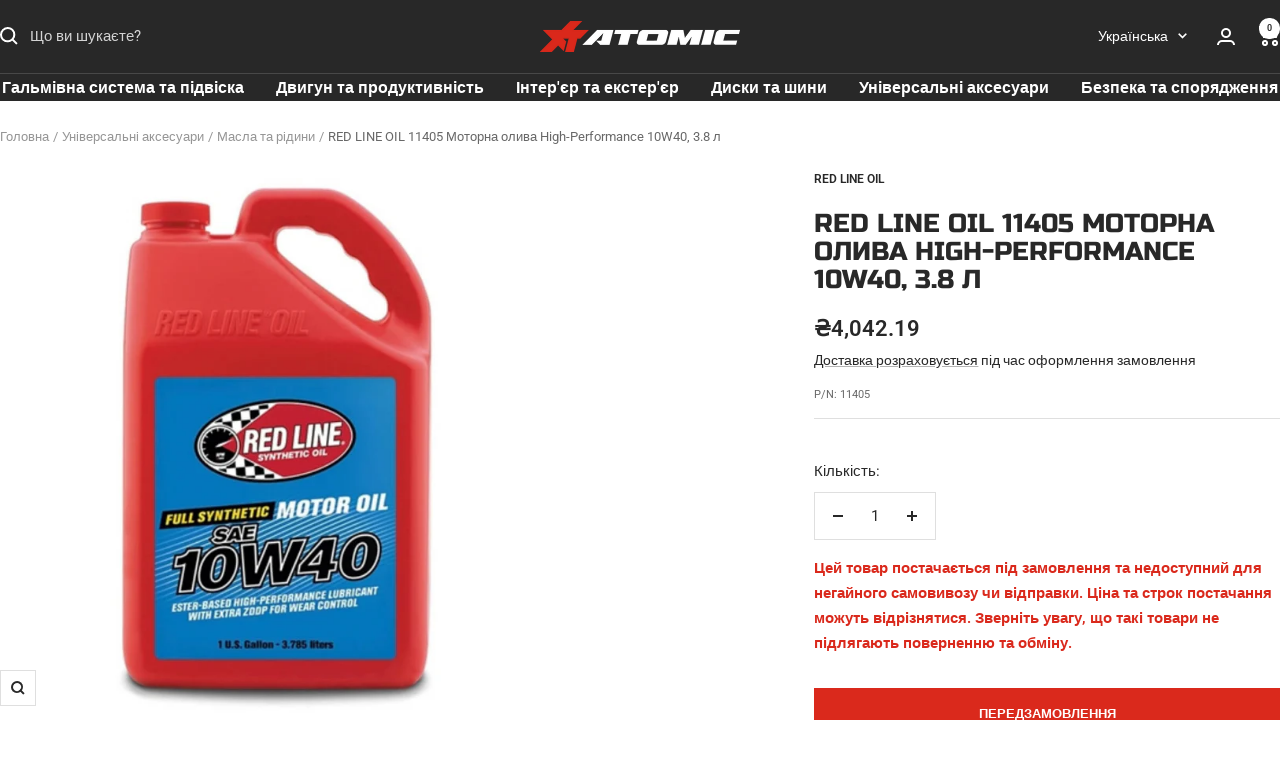

--- FILE ---
content_type: text/html; charset=utf-8
request_url: https://atomic-shop.ua/products/red-line-oil-11405-motorna-olyva-high-performance-10w40-3-8-l
body_size: 36240
content:
<!doctype html><html class="no-js" lang="uk" dir="ltr">
  <head>
    <meta charset="utf-8">
    <meta name="viewport" content="width=device-width, initial-scale=1.0, height=device-height, minimum-scale=1.0, maximum-scale=1.0">
    <meta name="theme-color" content="#282828">

    <title>RED LINE OIL 11405 Моторна олива High-Performance 10W40, 3.8 л купити в Україні у Києві | ATOMIC-SHOP</title><meta name="description" content="RED LINE OIL 11405 Моторна олива High-Performance 10W40, 3.8 л Ключові особливості: Популярний вибір для середніх та великих двигунів позашляховиків та пікапів Кращий вибір для потужних автомобілів, що беруть участь у кільцевих або аматорських змаганнях Відмінно підходить для двигунів із високою робочою температурою ол"><link rel="canonical" href="https://atomic-shop.ua/products/red-line-oil-11405-motorna-olyva-high-performance-10w40-3-8-l"><link rel="shortcut icon" href="//atomic-shop.ua/cdn/shop/files/atomic-favicon.png?v=1695156219&width=96" type="image/png"><link rel="preconnect" href="https://cdn.shopify.com">
    <link rel="dns-prefetch" href="https://productreviews.shopifycdn.com">
    <link rel="dns-prefetch" href="https://www.google-analytics.com"><link rel="preconnect" href="https://fonts.shopifycdn.com" crossorigin><link rel="preload" as="style" href="//atomic-shop.ua/cdn/shop/t/10/assets/theme.css?v=63478811914582994961749126776">
    <link rel="preload" as="script" href="//atomic-shop.ua/cdn/shop/t/10/assets/vendor.js?v=32643890569905814191748874159">
    <link rel="preload" as="script" href="//atomic-shop.ua/cdn/shop/t/10/assets/theme.js?v=86081520107938599991756292169"><link rel="preload" as="fetch" href="/products/red-line-oil-11405-motorna-olyva-high-performance-10w40-3-8-l.js" crossorigin><meta property="og:type" content="product">
  <meta property="og:title" content="RED LINE OIL 11405 Моторна олива High-Performance 10W40, 3.8 л">
  <meta property="product:price:amount" content="4,042.19">
  <meta property="product:price:currency" content="UAH">
  <meta property="product:availability" content="in stock"><meta property="og:image" content="http://atomic-shop.ua/cdn/shop/files/red-line-oil-11405.jpg?v=1746783005&width=1024">
  <meta property="og:image:secure_url" content="https://atomic-shop.ua/cdn/shop/files/red-line-oil-11405.jpg?v=1746783005&width=1024">
  <meta property="og:image:width" content="1024">
  <meta property="og:image:height" content="1024"><meta property="og:description" content="RED LINE OIL 11405 Моторна олива High-Performance 10W40, 3.8 л Ключові особливості: Популярний вибір для середніх та великих двигунів позашляховиків та пікапів Кращий вибір для потужних автомобілів, що беруть участь у кільцевих або аматорських змаганнях Відмінно підходить для двигунів із високою робочою температурою ол"><meta property="og:url" content="https://atomic-shop.ua/products/red-line-oil-11405-motorna-olyva-high-performance-10w40-3-8-l">
<meta property="og:site_name" content="ATOMIC-SHOP Інтернет-магазин товарів для автоспорту та тюнінгу - UA"><meta name="twitter:card" content="summary"><meta name="twitter:title" content="RED LINE OIL 11405 Моторна олива High-Performance 10W40, 3.8 л">
  <meta name="twitter:description" content="RED LINE OIL 11405 Моторна олива High-Performance 10W40, 3.8 л Ключові особливості: Популярний вибір для середніх та великих двигунів позашляховиків та пікапів Кращий вибір для потужних автомобілів, що беруть участь у кільцевих або аматорських змаганнях Відмінно підходить для двигунів із високою робочою температурою оливи Масляна плівка при робочій температурі товща, ніж у 20W50 Рекомендовано для API SN/SM/SL/SJ/SH/SG/CF та ACEA A3/B3/B4 Основні характеристики: Клас з ACEA: A3 B3/B4 Клас з API: SN/SM/SL/CF Клас в&#39;язкості SAE: 10W40 В&#39;язкість (кінематична) при 100°C, ст: 15.1 В&#39;язкість (кінематична) при 40°C, ст: 97 Індекс в&#39;язкості: 164 Низькотемпературна в&#39;язкість (CCS), пз, @ °C: 56@-25 Температура застигання, °C: -45 Температура застигання, °F: -49 Температура спалаху, °C: 234 Температура спалаху, °F: 454 Втрати на випаровування (NOACK), 1 година @ 482°F (250°C), %: 6 Високотемпературний зсув (HTHS), cP @150°C, ASTM D4741: 4.4 Підходяща заміна для: API SN/SM/SL/CF, ACEA A3/B3/B4 BMW"><meta name="twitter:image" content="https://atomic-shop.ua/cdn/shop/files/red-line-oil-11405.jpg?v=1746783005&width=1200">
  <meta name="twitter:image:alt" content="RED LINE OIL 11405 Моторна олива High-Performance 10W40, 3.8 л Photo-0 ">
    
  <script type="application/ld+json">
  {
    "@context": "https://schema.org",
    "@type": "Product",
    "productID": 8767910478102,
    "name": "RED LINE OIL 11405 Моторна олива High-Performance 10W40, 3.8 л",
    "description": "RED LINE OIL 11405 Моторна олива High-Performance 10W40, 3.8 л Ключові особливості:  Популярний вибір для середніх та великих двигунів позашляховиків та пікапів Кращий вибір для потужних автомобілів, що беруть участь у кільцевих або аматорських змаганнях Відмінно підходить для двигунів із високою робочою температурою оливи Масляна плівка при робочій температурі товща, ніж у 20W50 Рекомендовано для API SN\/SM\/SL\/SJ\/SH\/SG\/CF та ACEA A3\/B3\/B4  Основні характеристики:  Клас з ACEA: A3 B3\/B4 Клас з API: SN\/SM\/SL\/CF Клас в'язкості SAE: 10W40 В'язкість (кінематична) при 100°C, ст: 15.1 В'язкість (кінематична) при 40°C, ст: 97 Індекс в'язкості: 164 Низькотемпературна в'язкість (CCS), пз, @ °C: 56@-25 Температура застигання, °C: -45 Температура застигання, °F: -49 Температура спалаху, °C: 234 Температура спалаху, °F: 454 Втрати на випаровування (NOACK), 1 година @ 482°F (250°C), %: 6 Високотемпературний зсув (HTHS), cP @150°C, ASTM D4741: 4.4  Підходяща заміна для: API SN\/SM\/SL\/CF, ACEA A3\/B3\/B4 BMW 83 21 9 407 782, BMW LL-01 FE, Dodge, Ford XO-10W40-QP, GM 93165216, GM 93165213, Nissan KE900-99942, PSA B71 2294,8 B8 \/p\u0026gt; Про оливу Red Line  Повністю синтетична формула на базі естерів для легкових, позашляхових та спортивних автомобілів, а також катерів Чудова зносостійкість та значне зниження тертя у широкому робочому діапазоні Гарні миючі властивості дозволяють збільшити міжсервісний інтервал Покращення економії палива та роботи поршневих кілець для збільшення потужності Чудова високотемпературна стабільність та стійкість до окислення покращують змащування гарячих металевих деталей, порівняно з іншими синтетичними оливами Високий індекс в'язкості забезпечує більш товсту масляну плівку в підшипниках та шестернях Зниження витрати оливи за рахунок покращення ефективності роботи поршневих кілець Вся продукція повністю сумісна зі звичайними та синтетичними моторними оливами  ",
    "category": "Масла та рідини",
    "url": "/products/red-line-oil-11405-motorna-olyva-high-performance-10w40-3-8-l",
    "sku": "11405",
    "image": {
      "@type": "ImageObject",
      "url": "https://atomic-shop.ua/cdn/shop/files/red-line-oil-11405.jpg?v=1746783005&width=1024",
      "image": "https://atomic-shop.ua/cdn/shop/files/red-line-oil-11405.jpg?v=1746783005&width=1024",
      "name": "RED LINE OIL 11405 Моторна олива High-Performance 10W40, 3.8 л Photo-0 ",
      "width": "1024",
      "height": "1024"
    },
    "offers": [{
          "@type": "Offer","name": "RED LINE OIL 11405 Моторна олива High-Performance 10W40, 3.8 л","availability":"https://schema.org/MadeToOrder",
          "price": 4042.19,
          "priceCurrency": "UAH",
          "priceValidUntil": "2026-01-30",
          "seller": {
            "@type": "Organization",
            "name": "ATOMIC-SHOP"
          },"sku": "11405",
          "url": "/products/red-line-oil-11405-motorna-olyva-high-performance-10w40-3-8-l?variant=48342553788694"
        }],"brand": {
      "@type": "Brand",
      "name": "RED LINE OIL"
    }
  }
  </script>



  <script type="application/ld+json">
  {
    "@context": "https://schema.org",
    "@type": "BreadcrumbList",
  "itemListElement": [{
      "@type": "ListItem",
      "position": 1,
      "name": "Головна",
      "item": "https://atomic-shop.ua"
    },{
        "@type": "ListItem",
        "position": 2,
        "name": "Універсальні аксесуари",
        "item": "https://atomic-shop.ua/collections/universalni-aksesuary"
      },{
            "@type": "ListItem",
            "position": 3,
            "name": "Масла та рідини",
            "item": "https://atomic-shop.ua/collections/masla-ta-ridyny"
          },{
    "@type": "ListItem",
    "position": 4,
    "name": "RED LINE OIL 11405 Моторна олива High-Performance 10W40, 3.8 л",
    "item": "https://atomic-shop.ua/products/red-line-oil-11405-motorna-olyva-high-performance-10w40-3-8-l"
  }]
  }
  </script>

    <link rel="preload" href="//atomic-shop.ua/cdn/fonts/roboto/roboto_n4.2019d890f07b1852f56ce63ba45b2db45d852cba.woff2" as="font" type="font/woff2" crossorigin><style>
  /* Typography (heading) */
  /* Typography (body) */
  @font-face {
  font-family: Roboto;
  font-weight: 400;
  font-style: normal;
  font-display: swap;
  src: url("//atomic-shop.ua/cdn/fonts/roboto/roboto_n4.2019d890f07b1852f56ce63ba45b2db45d852cba.woff2") format("woff2"),
       url("//atomic-shop.ua/cdn/fonts/roboto/roboto_n4.238690e0007583582327135619c5f7971652fa9d.woff") format("woff");
}
@font-face {
  font-family: Roboto;
  font-weight: 400;
  font-style: italic;
  font-display: swap;
  src: url("//atomic-shop.ua/cdn/fonts/roboto/roboto_i4.57ce898ccda22ee84f49e6b57ae302250655e2d4.woff2") format("woff2"),
       url("//atomic-shop.ua/cdn/fonts/roboto/roboto_i4.b21f3bd061cbcb83b824ae8c7671a82587b264bf.woff") format("woff");
}
@font-face {
  font-family: Roboto;
  font-weight: 600;
  font-style: normal;
  font-display: swap;
  src: url("//atomic-shop.ua/cdn/fonts/roboto/roboto_n6.3d305d5382545b48404c304160aadee38c90ef9d.woff2") format("woff2"),
       url("//atomic-shop.ua/cdn/fonts/roboto/roboto_n6.bb37be020157f87e181e5489d5e9137ad60c47a2.woff") format("woff");
}
@font-face {
  font-family: Roboto;
  font-weight: 600;
  font-style: italic;
  font-display: swap;
  src: url("//atomic-shop.ua/cdn/fonts/roboto/roboto_i6.ebd6b6733fb2b030d60cbf61316511a7ffd82fb3.woff2") format("woff2"),
       url("//atomic-shop.ua/cdn/fonts/roboto/roboto_i6.1363905a6d5249605bc5e0f859663ffe95ac3bed.woff") format("woff");
}

  @font-face {
      font-family: 'Russo One';
      src: url('RussoOne-Regular.eot');
      src: local('Russo One'), local('RussoOne-Regular'),
          url("//atomic-shop.ua/cdn/shop/t/10/assets/RussoOne-Regular.woff2?v=607045090591498811753869143") format('woff2'),
          url("//atomic-shop.ua/cdn/shop/t/10/assets/RussoOne-Regular.woff?v=126667585986607653001753869143") format('woff'),
          url("//atomic-shop.ua/cdn/shop/t/10/assets/RussoOne-Regular.ttf?v=42926454377839393311753869143") format('truetype');
      font-weight: normal;
      font-style: normal;
  }
  

  :root {--heading-color: 40, 40, 40;
    --text-color: 40, 40, 40;
    --background: 255, 255, 255;
    --secondary-background: 245, 245, 245;
    --border-color: 223, 223, 223;
    --border-color-darker: 169, 169, 169;
    --success-color: 46, 158, 123;
    --success-background: 213, 236, 229;
    --error-color: 222, 42, 42;
    --error-background: 253, 240, 240;
    --primary-button-background: 218, 41, 28;
    --primary-button-text-color: 255, 255, 255;
    --secondary-button-background: 0, 0, 0;
    --secondary-button-text-color: 255, 255, 255;
    --product-star-rating: 246, 164, 41;
    --product-on-sale-accent: 222, 42, 42;
    --product-sold-out-accent: 40, 40, 40;
    --product-custom-label-background: 245, 245, 245;
    --product-custom-label-text-color: 0, 0, 0;
    --product-custom-label-2-background: 255, 231, 0;
    --product-custom-label-2-text-color: 0, 0, 0;
    --product-low-stock-text-color: 222, 42, 42;
    --product-in-stock-text-color: 46, 158, 123;
    --loading-bar-background: 40, 40, 40;

    /* We duplicate some "base" colors as root colors, which is useful to use on drawer elements or popover without. Those should not be overridden to avoid issues */
    --root-heading-color: 40, 40, 40;
    --root-text-color: 40, 40, 40;
    --root-background: 255, 255, 255;
    --root-border-color: 223, 223, 223;
    --root-primary-button-background: 218, 41, 28;
    --root-primary-button-text-color: 255, 255, 255;

    --base-font-size: 15px;
    

    
    --heading-font-family: 'Russo One', sans-serif;
    

    --heading-font-weight: 500;
    --heading-font-style: normal;
    --heading-text-transform: uppercase;
    --text-font-family: Roboto, sans-serif;
    --text-font-weight: 400;
    --text-font-style: normal;
    --text-font-bold-weight: 600;

    /* Typography (font size) */
    --heading-xxsmall-font-size: 10px;
    --heading-xsmall-font-size: 10px;
    --heading-small-font-size: 11px;
    --heading-large-font-size: 32px;
    --heading-h1-font-size: 32px;
    --heading-h2-font-size: 28px;
    --heading-h3-font-size: 26px;
    --heading-h4-font-size: 22px;
    --heading-h5-font-size: 18px;
    --heading-h6-font-size: 16px;

    /* Control the look and feel of the theme by changing radius of various elements */
    --button-border-radius: 0px;
    --block-border-radius: 0px;
    --block-border-radius-reduced: 0px;
    --color-swatch-border-radius: 0px;

    /* Button size */
    --button-height: 48px;
    --button-small-height: 40px;

    /* Form related */
    --form-input-field-height: 48px;
    --form-input-gap: 16px;
    --form-submit-margin: 24px;

    /* Product listing related variables */
    --product-list-block-spacing: 32px;

    /* Video related */
    --play-button-background: 255, 255, 255;
    --play-button-arrow: 40, 40, 40;

    /* RTL support */
    --transform-logical-flip: 1;
    --transform-origin-start: left;
    --transform-origin-end: right;

    /* Other */
    --zoom-cursor-svg-url: url(//atomic-shop.ua/cdn/shop/t/10/assets/zoom-cursor.svg?v=39908859784506347231748874151);
    --arrow-right-svg-url: url(//atomic-shop.ua/cdn/shop/t/10/assets/arrow-right.svg?v=40046868119262634591748874157);
    --arrow-left-svg-url: url(//atomic-shop.ua/cdn/shop/t/10/assets/arrow-left.svg?v=158856395986752206651748874156);

    /* Some useful variables that we can reuse in our CSS. Some explanation are needed for some of them:
       - container-max-width-minus-gutters: represents the container max width without the edge gutters
       - container-outer-width: considering the screen width, represent all the space outside the container
       - container-outer-margin: same as container-outer-width but get set to 0 inside a container
       - container-inner-width: the effective space inside the container (minus gutters)
       - grid-column-width: represents the width of a single column of the grid
       - vertical-breather: this is a variable that defines the global "spacing" between sections, and inside the section
                            to create some "breath" and minimum spacing
     */
    --container-max-width: 1600px;
    --container-gutter: 24px;
    --container-max-width-minus-gutters: calc(var(--container-max-width) - (var(--container-gutter)) * 2);
    --container-outer-width: max(calc((100vw - var(--container-max-width-minus-gutters)) / 2), var(--container-gutter));
    --container-outer-margin: var(--container-outer-width);
    --container-inner-width: calc(100vw - var(--container-outer-width) * 2);

    --grid-column-count: 10;
    --grid-gap: 24px;
    --grid-column-width: calc((100vw - var(--container-outer-width) * 2 - var(--grid-gap) * (var(--grid-column-count) - 1)) / var(--grid-column-count));

    --vertical-breather: 28px;
    --vertical-breather-tight: 28px;

    /* Shopify related variables */
    --payment-terms-background-color: #ffffff;
  }

  @media screen and (min-width: 741px) {
    :root {
      --container-gutter: 40px;
      --grid-column-count: 20;
      --vertical-breather: 40px;
      --vertical-breather-tight: 40px;

      /* Typography (font size) */
      --heading-xsmall-font-size: 11px;
      --heading-small-font-size: 12px;
      --heading-large-font-size: 48px;
      --heading-h1-font-size: 48px;
      --heading-h2-font-size: 36px;
      --heading-h3-font-size: 30px;
      --heading-h4-font-size: 22px;
      --heading-h5-font-size: 18px;
      --heading-h6-font-size: 16px;

      /* Form related */
      --form-input-field-height: 52px;
      --form-submit-margin: 32px;

      /* Button size */
      --button-height: 52px;
      --button-small-height: 44px;
    }
  }

  @media screen and (min-width: 1200px) {
    :root {
      --vertical-breather: 48px;
      --vertical-breather-tight: 48px;
      --product-list-block-spacing: 48px;

      /* Typography */
      --heading-large-font-size: 58px;
      --heading-h1-font-size: 50px;
      --heading-h2-font-size: 44px;
      --heading-h3-font-size: 32px;
      --heading-h4-font-size: 26px;
      --heading-h5-font-size: 22px;
      --heading-h6-font-size: 16px;
    }
  }

  @media screen and (min-width: 1600px) {
    :root {
      --vertical-breather: 48px;
      --vertical-breather-tight: 48px;
    }
  }
</style>
    <script>
  // This allows to expose several variables to the global scope, to be used in scripts
  window.themeVariables = {
    settings: {
      direction: "ltr",
      pageType: "product",
      cartCount: 0,
      moneyFormat: "₴{{amount}}",
      moneyWithCurrencyFormat: "₴{{amount}} UAH",
      showVendor: true,
      discountMode: "percentage",
      currencyCodeEnabled: false,
      cartType: "drawer",
      cartCurrency: "UAH",
      mobileZoomFactor: 2.5
    },

    routes: {
      host: "atomic-shop.ua",
      rootUrl: "\/",
      rootUrlWithoutSlash: '',
      cartUrl: "\/cart",
      cartAddUrl: "\/cart\/add",
      cartChangeUrl: "\/cart\/change",
      searchUrl: "\/search",
      predictiveSearchUrl: "\/search\/suggest",
      productRecommendationsUrl: "\/recommendations\/products"
    },

    strings: {
      accessibilityDelete: "Видалити",
      accessibilityClose: "Закрити",
      collectionSoldOut: "Проданий",
      collectionDiscount: "Знижка @savings@",
      productSalePrice: "Ціна продажу",
      productRegularPrice: "Звичайна ціна",
      productFormUnavailable: "Недоступно",
      productFormSoldOut: "Проданий",
      productFormPreOrder: "Передзамовлення",
      productFormAddToCart: "Додати в кошик",
      searchNoResults: "Результатів не знайдено",
      searchNewSearch: "Новий пошук",
      searchProducts: "Товари",
      searchArticles: "Статті",
      searchPages: "Сторінка",
      searchCollections: "Колекції",
      cartViewCart: "Переглянути кошик",
      cartItemAdded: "Товар додано у Ваш кошик!",
      cartItemAddedShort: "Додано у кошик!",
      cartAddOrderNote: "Додати коментар до замовлення",
      cartEditOrderNote: "Відредагувати коментар",
      shippingEstimatorNoResults: "На жаль, адресу не знайдено",
      shippingEstimatorOneResult: "Для Вашої адреси діє один тариф доставки:",
      shippingEstimatorMultipleResults: "Для Вашої адреси існує кілька тарифів доставки:",
      shippingEstimatorError: "Помилка!"
    },

    libs: {
      flickity: "\/\/atomic-shop.ua\/cdn\/shop\/t\/10\/assets\/flickity.js?v=176646718982628074891748874158",
      photoswipe: "\/\/atomic-shop.ua\/cdn\/shop\/t\/10\/assets\/photoswipe.js?v=132268647426145925301748874158",
      qrCode: "\/\/atomic-shop.ua\/cdn\/shopifycloud\/storefront\/assets\/themes_support\/vendor\/qrcode-3f2b403b.js"
    },

    breakpoints: {
      phone: 'screen and (max-width: 740px)',
      tablet: 'screen and (min-width: 741px) and (max-width: 999px)',
      tabletAndUp: 'screen and (min-width: 741px)',
      pocket: 'screen and (max-width: 999px)',
      lap: 'screen and (min-width: 1000px) and (max-width: 1199px)',
      lapAndUp: 'screen and (min-width: 1000px)',
      desktop: 'screen and (min-width: 1200px)',
      wide: 'screen and (min-width: 1400px)'
    }
  };

  window.addEventListener('pageshow', async () => {
    const cartContent = await (await fetch(`${window.themeVariables.routes.cartUrl}.js`, {cache: 'reload'})).json();
    document.documentElement.dispatchEvent(new CustomEvent('cart:refresh', {detail: {cart: cartContent}}));
  });

  if ('noModule' in HTMLScriptElement.prototype) {
    // Old browsers (like IE) that does not support module will be considered as if not executing JS at all
    document.documentElement.className = document.documentElement.className.replace('no-js', 'js');

    requestAnimationFrame(() => {
      const viewportHeight = (window.visualViewport ? window.visualViewport.height : document.documentElement.clientHeight);
      document.documentElement.style.setProperty('--window-height',viewportHeight + 'px');
    });
  }// We save the product ID in local storage to be eventually used for recently viewed section
    try {
      const items = JSON.parse(localStorage.getItem('theme:recently-viewed-products') || '[]');

      // We check if the current product already exists, and if it does not, we add it at the start
      if (!items.includes(8767910478102)) {
        items.unshift(8767910478102);
      }

      localStorage.setItem('theme:recently-viewed-products', JSON.stringify(items.slice(0, 20)));
    } catch (e) {
      // Safari in private mode does not allow setting item, we silently fail
    }</script>

    <link rel="stylesheet" href="//atomic-shop.ua/cdn/shop/t/10/assets/theme.css?v=63478811914582994961749126776">

    
    <link rel="stylesheet" href="//atomic-shop.ua/cdn/shop/t/10/assets/theme-custom.css?v=107939975184862876041755078114">
    

    <script src="//atomic-shop.ua/cdn/shop/t/10/assets/vendor.js?v=32643890569905814191748874159" defer></script>
    <script src="//atomic-shop.ua/cdn/shop/t/10/assets/theme.js?v=86081520107938599991756292169" defer></script>
    <script src="//atomic-shop.ua/cdn/shop/t/10/assets/custom.js?v=167639537848865775061748874157" defer></script>

    <script>window.performance && window.performance.mark && window.performance.mark('shopify.content_for_header.start');</script><meta name="google-site-verification" content="lc2YLvPFncIDVpQlC_YLrB8gDHnzEL-HcNT1KeRz8oo">
<meta name="facebook-domain-verification" content="t4hljzbd0ah5d8n6s4ilt7evk8qkpk">
<meta id="shopify-digital-wallet" name="shopify-digital-wallet" content="/76698878230/digital_wallets/dialog">
<link rel="alternate" hreflang="x-default" href="https://atomic-shop.ua/products/red-line-oil-11405-motorna-olyva-high-performance-10w40-3-8-l">
<link rel="alternate" hreflang="uk" href="https://atomic-shop.ua/products/red-line-oil-11405-motorna-olyva-high-performance-10w40-3-8-l">
<link rel="alternate" hreflang="ru" href="https://atomic-shop.ua/ru/products/red-line-oil-11405-motornoe-maslo-high-performance-10w40-3-8-l">
<link rel="alternate" hreflang="en" href="https://atomic-shop.ua/en/products/red-line-oil-11405-high-performance-motor-oil-10w40-3-8-l-1-gal">
<link rel="alternate" type="application/json+oembed" href="https://atomic-shop.ua/products/red-line-oil-11405-motorna-olyva-high-performance-10w40-3-8-l.oembed">
<script async="async" src="/checkouts/internal/preloads.js?locale=uk-UA"></script>
<script id="shopify-features" type="application/json">{"accessToken":"479cc843b24c5345248135386bdfc601","betas":["rich-media-storefront-analytics"],"domain":"atomic-shop.ua","predictiveSearch":true,"shopId":76698878230,"locale":"en"}</script>
<script>var Shopify = Shopify || {};
Shopify.shop = "atomic-shop-ua.myshopify.com";
Shopify.locale = "uk";
Shopify.currency = {"active":"UAH","rate":"1.0"};
Shopify.country = "UA";
Shopify.theme = {"name":"atomic-shop-ua\/main","id":178501550358,"schema_name":"Focal","schema_version":"12.7.1","theme_store_id":null,"role":"main"};
Shopify.theme.handle = "null";
Shopify.theme.style = {"id":null,"handle":null};
Shopify.cdnHost = "atomic-shop.ua/cdn";
Shopify.routes = Shopify.routes || {};
Shopify.routes.root = "/";</script>
<script type="module">!function(o){(o.Shopify=o.Shopify||{}).modules=!0}(window);</script>
<script>!function(o){function n(){var o=[];function n(){o.push(Array.prototype.slice.apply(arguments))}return n.q=o,n}var t=o.Shopify=o.Shopify||{};t.loadFeatures=n(),t.autoloadFeatures=n()}(window);</script>
<script id="shop-js-analytics" type="application/json">{"pageType":"product"}</script>
<script defer="defer" async type="module" src="//atomic-shop.ua/cdn/shopifycloud/shop-js/modules/v2/client.init-shop-cart-sync_BdyHc3Nr.en.esm.js"></script>
<script defer="defer" async type="module" src="//atomic-shop.ua/cdn/shopifycloud/shop-js/modules/v2/chunk.common_Daul8nwZ.esm.js"></script>
<script type="module">
  await import("//atomic-shop.ua/cdn/shopifycloud/shop-js/modules/v2/client.init-shop-cart-sync_BdyHc3Nr.en.esm.js");
await import("//atomic-shop.ua/cdn/shopifycloud/shop-js/modules/v2/chunk.common_Daul8nwZ.esm.js");

  window.Shopify.SignInWithShop?.initShopCartSync?.({"fedCMEnabled":true,"windoidEnabled":true});

</script>
<script>(function() {
  var isLoaded = false;
  function asyncLoad() {
    if (isLoaded) return;
    isLoaded = true;
    var urls = ["https:\/\/shy.elfsight.com\/p\/platform.js?shop=atomic-shop-ua.myshopify.com","https:\/\/cdn.nfcube.com\/instafeed-40f87ca1c8f2ce02160305432ad15951.js?shop=atomic-shop-ua.myshopify.com"];
    for (var i = 0; i < urls.length; i++) {
      var s = document.createElement('script');
      s.type = 'text/javascript';
      s.async = true;
      s.src = urls[i];
      var x = document.getElementsByTagName('script')[0];
      x.parentNode.insertBefore(s, x);
    }
  };
  if(window.attachEvent) {
    window.attachEvent('onload', asyncLoad);
  } else {
    window.addEventListener('load', asyncLoad, false);
  }
})();</script>
<script id="__st">var __st={"a":76698878230,"offset":-18000,"reqid":"6f242a4a-66b1-4d99-8f8a-a53dcc7fbd81-1768962965","pageurl":"atomic-shop.ua\/products\/red-line-oil-11405-motorna-olyva-high-performance-10w40-3-8-l","u":"0fd34ba07511","p":"product","rtyp":"product","rid":8767910478102};</script>
<script>window.ShopifyPaypalV4VisibilityTracking = true;</script>
<script id="captcha-bootstrap">!function(){'use strict';const t='contact',e='account',n='new_comment',o=[[t,t],['blogs',n],['comments',n],[t,'customer']],c=[[e,'customer_login'],[e,'guest_login'],[e,'recover_customer_password'],[e,'create_customer']],r=t=>t.map((([t,e])=>`form[action*='/${t}']:not([data-nocaptcha='true']) input[name='form_type'][value='${e}']`)).join(','),a=t=>()=>t?[...document.querySelectorAll(t)].map((t=>t.form)):[];function s(){const t=[...o],e=r(t);return a(e)}const i='password',u='form_key',d=['recaptcha-v3-token','g-recaptcha-response','h-captcha-response',i],f=()=>{try{return window.sessionStorage}catch{return}},m='__shopify_v',_=t=>t.elements[u];function p(t,e,n=!1){try{const o=window.sessionStorage,c=JSON.parse(o.getItem(e)),{data:r}=function(t){const{data:e,action:n}=t;return t[m]||n?{data:e,action:n}:{data:t,action:n}}(c);for(const[e,n]of Object.entries(r))t.elements[e]&&(t.elements[e].value=n);n&&o.removeItem(e)}catch(o){console.error('form repopulation failed',{error:o})}}const l='form_type',E='cptcha';function T(t){t.dataset[E]=!0}const w=window,h=w.document,L='Shopify',v='ce_forms',y='captcha';let A=!1;((t,e)=>{const n=(g='f06e6c50-85a8-45c8-87d0-21a2b65856fe',I='https://cdn.shopify.com/shopifycloud/storefront-forms-hcaptcha/ce_storefront_forms_captcha_hcaptcha.v1.5.2.iife.js',D={infoText:'Protected by hCaptcha',privacyText:'Privacy',termsText:'Terms'},(t,e,n)=>{const o=w[L][v],c=o.bindForm;if(c)return c(t,g,e,D).then(n);var r;o.q.push([[t,g,e,D],n]),r=I,A||(h.body.append(Object.assign(h.createElement('script'),{id:'captcha-provider',async:!0,src:r})),A=!0)});var g,I,D;w[L]=w[L]||{},w[L][v]=w[L][v]||{},w[L][v].q=[],w[L][y]=w[L][y]||{},w[L][y].protect=function(t,e){n(t,void 0,e),T(t)},Object.freeze(w[L][y]),function(t,e,n,w,h,L){const[v,y,A,g]=function(t,e,n){const i=e?o:[],u=t?c:[],d=[...i,...u],f=r(d),m=r(i),_=r(d.filter((([t,e])=>n.includes(e))));return[a(f),a(m),a(_),s()]}(w,h,L),I=t=>{const e=t.target;return e instanceof HTMLFormElement?e:e&&e.form},D=t=>v().includes(t);t.addEventListener('submit',(t=>{const e=I(t);if(!e)return;const n=D(e)&&!e.dataset.hcaptchaBound&&!e.dataset.recaptchaBound,o=_(e),c=g().includes(e)&&(!o||!o.value);(n||c)&&t.preventDefault(),c&&!n&&(function(t){try{if(!f())return;!function(t){const e=f();if(!e)return;const n=_(t);if(!n)return;const o=n.value;o&&e.removeItem(o)}(t);const e=Array.from(Array(32),(()=>Math.random().toString(36)[2])).join('');!function(t,e){_(t)||t.append(Object.assign(document.createElement('input'),{type:'hidden',name:u})),t.elements[u].value=e}(t,e),function(t,e){const n=f();if(!n)return;const o=[...t.querySelectorAll(`input[type='${i}']`)].map((({name:t})=>t)),c=[...d,...o],r={};for(const[a,s]of new FormData(t).entries())c.includes(a)||(r[a]=s);n.setItem(e,JSON.stringify({[m]:1,action:t.action,data:r}))}(t,e)}catch(e){console.error('failed to persist form',e)}}(e),e.submit())}));const S=(t,e)=>{t&&!t.dataset[E]&&(n(t,e.some((e=>e===t))),T(t))};for(const o of['focusin','change'])t.addEventListener(o,(t=>{const e=I(t);D(e)&&S(e,y())}));const B=e.get('form_key'),M=e.get(l),P=B&&M;t.addEventListener('DOMContentLoaded',(()=>{const t=y();if(P)for(const e of t)e.elements[l].value===M&&p(e,B);[...new Set([...A(),...v().filter((t=>'true'===t.dataset.shopifyCaptcha))])].forEach((e=>S(e,t)))}))}(h,new URLSearchParams(w.location.search),n,t,e,['guest_login'])})(!0,!0)}();</script>
<script integrity="sha256-4kQ18oKyAcykRKYeNunJcIwy7WH5gtpwJnB7kiuLZ1E=" data-source-attribution="shopify.loadfeatures" defer="defer" src="//atomic-shop.ua/cdn/shopifycloud/storefront/assets/storefront/load_feature-a0a9edcb.js" crossorigin="anonymous"></script>
<script data-source-attribution="shopify.dynamic_checkout.dynamic.init">var Shopify=Shopify||{};Shopify.PaymentButton=Shopify.PaymentButton||{isStorefrontPortableWallets:!0,init:function(){window.Shopify.PaymentButton.init=function(){};var t=document.createElement("script");t.src="https://atomic-shop.ua/cdn/shopifycloud/portable-wallets/latest/portable-wallets.en.js",t.type="module",document.head.appendChild(t)}};
</script>
<script data-source-attribution="shopify.dynamic_checkout.buyer_consent">
  function portableWalletsHideBuyerConsent(e){var t=document.getElementById("shopify-buyer-consent"),n=document.getElementById("shopify-subscription-policy-button");t&&n&&(t.classList.add("hidden"),t.setAttribute("aria-hidden","true"),n.removeEventListener("click",e))}function portableWalletsShowBuyerConsent(e){var t=document.getElementById("shopify-buyer-consent"),n=document.getElementById("shopify-subscription-policy-button");t&&n&&(t.classList.remove("hidden"),t.removeAttribute("aria-hidden"),n.addEventListener("click",e))}window.Shopify?.PaymentButton&&(window.Shopify.PaymentButton.hideBuyerConsent=portableWalletsHideBuyerConsent,window.Shopify.PaymentButton.showBuyerConsent=portableWalletsShowBuyerConsent);
</script>
<script data-source-attribution="shopify.dynamic_checkout.cart.bootstrap">document.addEventListener("DOMContentLoaded",(function(){function t(){return document.querySelector("shopify-accelerated-checkout-cart, shopify-accelerated-checkout")}if(t())Shopify.PaymentButton.init();else{new MutationObserver((function(e,n){t()&&(Shopify.PaymentButton.init(),n.disconnect())})).observe(document.body,{childList:!0,subtree:!0})}}));
</script>
<script id='scb4127' type='text/javascript' async='' src='https://atomic-shop.ua/cdn/shopifycloud/privacy-banner/storefront-banner.js'></script>
<script>window.performance && window.performance.mark && window.performance.mark('shopify.content_for_header.end');</script>
  <link href="https://monorail-edge.shopifysvc.com" rel="dns-prefetch">
<script>(function(){if ("sendBeacon" in navigator && "performance" in window) {try {var session_token_from_headers = performance.getEntriesByType('navigation')[0].serverTiming.find(x => x.name == '_s').description;} catch {var session_token_from_headers = undefined;}var session_cookie_matches = document.cookie.match(/_shopify_s=([^;]*)/);var session_token_from_cookie = session_cookie_matches && session_cookie_matches.length === 2 ? session_cookie_matches[1] : "";var session_token = session_token_from_headers || session_token_from_cookie || "";function handle_abandonment_event(e) {var entries = performance.getEntries().filter(function(entry) {return /monorail-edge.shopifysvc.com/.test(entry.name);});if (!window.abandonment_tracked && entries.length === 0) {window.abandonment_tracked = true;var currentMs = Date.now();var navigation_start = performance.timing.navigationStart;var payload = {shop_id: 76698878230,url: window.location.href,navigation_start,duration: currentMs - navigation_start,session_token,page_type: "product"};window.navigator.sendBeacon("https://monorail-edge.shopifysvc.com/v1/produce", JSON.stringify({schema_id: "online_store_buyer_site_abandonment/1.1",payload: payload,metadata: {event_created_at_ms: currentMs,event_sent_at_ms: currentMs}}));}}window.addEventListener('pagehide', handle_abandonment_event);}}());</script>
<script id="web-pixels-manager-setup">(function e(e,d,r,n,o){if(void 0===o&&(o={}),!Boolean(null===(a=null===(i=window.Shopify)||void 0===i?void 0:i.analytics)||void 0===a?void 0:a.replayQueue)){var i,a;window.Shopify=window.Shopify||{};var t=window.Shopify;t.analytics=t.analytics||{};var s=t.analytics;s.replayQueue=[],s.publish=function(e,d,r){return s.replayQueue.push([e,d,r]),!0};try{self.performance.mark("wpm:start")}catch(e){}var l=function(){var e={modern:/Edge?\/(1{2}[4-9]|1[2-9]\d|[2-9]\d{2}|\d{4,})\.\d+(\.\d+|)|Firefox\/(1{2}[4-9]|1[2-9]\d|[2-9]\d{2}|\d{4,})\.\d+(\.\d+|)|Chrom(ium|e)\/(9{2}|\d{3,})\.\d+(\.\d+|)|(Maci|X1{2}).+ Version\/(15\.\d+|(1[6-9]|[2-9]\d|\d{3,})\.\d+)([,.]\d+|)( \(\w+\)|)( Mobile\/\w+|) Safari\/|Chrome.+OPR\/(9{2}|\d{3,})\.\d+\.\d+|(CPU[ +]OS|iPhone[ +]OS|CPU[ +]iPhone|CPU IPhone OS|CPU iPad OS)[ +]+(15[._]\d+|(1[6-9]|[2-9]\d|\d{3,})[._]\d+)([._]\d+|)|Android:?[ /-](13[3-9]|1[4-9]\d|[2-9]\d{2}|\d{4,})(\.\d+|)(\.\d+|)|Android.+Firefox\/(13[5-9]|1[4-9]\d|[2-9]\d{2}|\d{4,})\.\d+(\.\d+|)|Android.+Chrom(ium|e)\/(13[3-9]|1[4-9]\d|[2-9]\d{2}|\d{4,})\.\d+(\.\d+|)|SamsungBrowser\/([2-9]\d|\d{3,})\.\d+/,legacy:/Edge?\/(1[6-9]|[2-9]\d|\d{3,})\.\d+(\.\d+|)|Firefox\/(5[4-9]|[6-9]\d|\d{3,})\.\d+(\.\d+|)|Chrom(ium|e)\/(5[1-9]|[6-9]\d|\d{3,})\.\d+(\.\d+|)([\d.]+$|.*Safari\/(?![\d.]+ Edge\/[\d.]+$))|(Maci|X1{2}).+ Version\/(10\.\d+|(1[1-9]|[2-9]\d|\d{3,})\.\d+)([,.]\d+|)( \(\w+\)|)( Mobile\/\w+|) Safari\/|Chrome.+OPR\/(3[89]|[4-9]\d|\d{3,})\.\d+\.\d+|(CPU[ +]OS|iPhone[ +]OS|CPU[ +]iPhone|CPU IPhone OS|CPU iPad OS)[ +]+(10[._]\d+|(1[1-9]|[2-9]\d|\d{3,})[._]\d+)([._]\d+|)|Android:?[ /-](13[3-9]|1[4-9]\d|[2-9]\d{2}|\d{4,})(\.\d+|)(\.\d+|)|Mobile Safari.+OPR\/([89]\d|\d{3,})\.\d+\.\d+|Android.+Firefox\/(13[5-9]|1[4-9]\d|[2-9]\d{2}|\d{4,})\.\d+(\.\d+|)|Android.+Chrom(ium|e)\/(13[3-9]|1[4-9]\d|[2-9]\d{2}|\d{4,})\.\d+(\.\d+|)|Android.+(UC? ?Browser|UCWEB|U3)[ /]?(15\.([5-9]|\d{2,})|(1[6-9]|[2-9]\d|\d{3,})\.\d+)\.\d+|SamsungBrowser\/(5\.\d+|([6-9]|\d{2,})\.\d+)|Android.+MQ{2}Browser\/(14(\.(9|\d{2,})|)|(1[5-9]|[2-9]\d|\d{3,})(\.\d+|))(\.\d+|)|K[Aa][Ii]OS\/(3\.\d+|([4-9]|\d{2,})\.\d+)(\.\d+|)/},d=e.modern,r=e.legacy,n=navigator.userAgent;return n.match(d)?"modern":n.match(r)?"legacy":"unknown"}(),u="modern"===l?"modern":"legacy",c=(null!=n?n:{modern:"",legacy:""})[u],f=function(e){return[e.baseUrl,"/wpm","/b",e.hashVersion,"modern"===e.buildTarget?"m":"l",".js"].join("")}({baseUrl:d,hashVersion:r,buildTarget:u}),m=function(e){var d=e.version,r=e.bundleTarget,n=e.surface,o=e.pageUrl,i=e.monorailEndpoint;return{emit:function(e){var a=e.status,t=e.errorMsg,s=(new Date).getTime(),l=JSON.stringify({metadata:{event_sent_at_ms:s},events:[{schema_id:"web_pixels_manager_load/3.1",payload:{version:d,bundle_target:r,page_url:o,status:a,surface:n,error_msg:t},metadata:{event_created_at_ms:s}}]});if(!i)return console&&console.warn&&console.warn("[Web Pixels Manager] No Monorail endpoint provided, skipping logging."),!1;try{return self.navigator.sendBeacon.bind(self.navigator)(i,l)}catch(e){}var u=new XMLHttpRequest;try{return u.open("POST",i,!0),u.setRequestHeader("Content-Type","text/plain"),u.send(l),!0}catch(e){return console&&console.warn&&console.warn("[Web Pixels Manager] Got an unhandled error while logging to Monorail."),!1}}}}({version:r,bundleTarget:l,surface:e.surface,pageUrl:self.location.href,monorailEndpoint:e.monorailEndpoint});try{o.browserTarget=l,function(e){var d=e.src,r=e.async,n=void 0===r||r,o=e.onload,i=e.onerror,a=e.sri,t=e.scriptDataAttributes,s=void 0===t?{}:t,l=document.createElement("script"),u=document.querySelector("head"),c=document.querySelector("body");if(l.async=n,l.src=d,a&&(l.integrity=a,l.crossOrigin="anonymous"),s)for(var f in s)if(Object.prototype.hasOwnProperty.call(s,f))try{l.dataset[f]=s[f]}catch(e){}if(o&&l.addEventListener("load",o),i&&l.addEventListener("error",i),u)u.appendChild(l);else{if(!c)throw new Error("Did not find a head or body element to append the script");c.appendChild(l)}}({src:f,async:!0,onload:function(){if(!function(){var e,d;return Boolean(null===(d=null===(e=window.Shopify)||void 0===e?void 0:e.analytics)||void 0===d?void 0:d.initialized)}()){var d=window.webPixelsManager.init(e)||void 0;if(d){var r=window.Shopify.analytics;r.replayQueue.forEach((function(e){var r=e[0],n=e[1],o=e[2];d.publishCustomEvent(r,n,o)})),r.replayQueue=[],r.publish=d.publishCustomEvent,r.visitor=d.visitor,r.initialized=!0}}},onerror:function(){return m.emit({status:"failed",errorMsg:"".concat(f," has failed to load")})},sri:function(e){var d=/^sha384-[A-Za-z0-9+/=]+$/;return"string"==typeof e&&d.test(e)}(c)?c:"",scriptDataAttributes:o}),m.emit({status:"loading"})}catch(e){m.emit({status:"failed",errorMsg:(null==e?void 0:e.message)||"Unknown error"})}}})({shopId: 76698878230,storefrontBaseUrl: "https://atomic-shop.ua",extensionsBaseUrl: "https://extensions.shopifycdn.com/cdn/shopifycloud/web-pixels-manager",monorailEndpoint: "https://monorail-edge.shopifysvc.com/unstable/produce_batch",surface: "storefront-renderer",enabledBetaFlags: ["2dca8a86"],webPixelsConfigList: [{"id":"715653398","configuration":"{\"config\":\"{\\\"pixel_id\\\":\\\"G-P001RBEJXB\\\",\\\"target_country\\\":\\\"UA\\\",\\\"gtag_events\\\":[{\\\"type\\\":\\\"begin_checkout\\\",\\\"action_label\\\":[\\\"G-P001RBEJXB\\\",\\\"AW-11118180638\\\/-cu8COTp18EZEJ7yx7Up\\\"]},{\\\"type\\\":\\\"search\\\",\\\"action_label\\\":[\\\"G-P001RBEJXB\\\",\\\"AW-11118180638\\\/40WtCN7p18EZEJ7yx7Up\\\"]},{\\\"type\\\":\\\"view_item\\\",\\\"action_label\\\":[\\\"G-P001RBEJXB\\\",\\\"AW-11118180638\\\/d5eHCNvp18EZEJ7yx7Up\\\",\\\"MC-HK64339C64\\\"]},{\\\"type\\\":\\\"purchase\\\",\\\"action_label\\\":[\\\"G-P001RBEJXB\\\",\\\"AW-11118180638\\\/oIkGCNXp18EZEJ7yx7Up\\\",\\\"MC-HK64339C64\\\"]},{\\\"type\\\":\\\"page_view\\\",\\\"action_label\\\":[\\\"G-P001RBEJXB\\\",\\\"AW-11118180638\\\/gGqXCNjp18EZEJ7yx7Up\\\",\\\"MC-HK64339C64\\\"]},{\\\"type\\\":\\\"add_payment_info\\\",\\\"action_label\\\":[\\\"G-P001RBEJXB\\\",\\\"AW-11118180638\\\/9Z8yCOfp18EZEJ7yx7Up\\\"]},{\\\"type\\\":\\\"add_to_cart\\\",\\\"action_label\\\":[\\\"G-P001RBEJXB\\\",\\\"AW-11118180638\\\/JgpBCOHp18EZEJ7yx7Up\\\"]}],\\\"enable_monitoring_mode\\\":false}\"}","eventPayloadVersion":"v1","runtimeContext":"OPEN","scriptVersion":"b2a88bafab3e21179ed38636efcd8a93","type":"APP","apiClientId":1780363,"privacyPurposes":[],"dataSharingAdjustments":{"protectedCustomerApprovalScopes":["read_customer_address","read_customer_email","read_customer_name","read_customer_personal_data","read_customer_phone"]}},{"id":"338428182","configuration":"{\"pixel_id\":\"252224458923393\",\"pixel_type\":\"facebook_pixel\",\"metaapp_system_user_token\":\"-\"}","eventPayloadVersion":"v1","runtimeContext":"OPEN","scriptVersion":"ca16bc87fe92b6042fbaa3acc2fbdaa6","type":"APP","apiClientId":2329312,"privacyPurposes":["ANALYTICS","MARKETING","SALE_OF_DATA"],"dataSharingAdjustments":{"protectedCustomerApprovalScopes":["read_customer_address","read_customer_email","read_customer_name","read_customer_personal_data","read_customer_phone"]}},{"id":"shopify-app-pixel","configuration":"{}","eventPayloadVersion":"v1","runtimeContext":"STRICT","scriptVersion":"0450","apiClientId":"shopify-pixel","type":"APP","privacyPurposes":["ANALYTICS","MARKETING"]},{"id":"shopify-custom-pixel","eventPayloadVersion":"v1","runtimeContext":"LAX","scriptVersion":"0450","apiClientId":"shopify-pixel","type":"CUSTOM","privacyPurposes":["ANALYTICS","MARKETING"]}],isMerchantRequest: false,initData: {"shop":{"name":"ATOMIC-SHOP Інтернет-магазин товарів для автоспорту та тюнінгу - UA","paymentSettings":{"currencyCode":"UAH"},"myshopifyDomain":"atomic-shop-ua.myshopify.com","countryCode":"UA","storefrontUrl":"https:\/\/atomic-shop.ua"},"customer":null,"cart":null,"checkout":null,"productVariants":[{"price":{"amount":4042.19,"currencyCode":"UAH"},"product":{"title":"RED LINE OIL 11405 Моторна олива High-Performance 10W40, 3.8 л","vendor":"RED LINE OIL","id":"8767910478102","untranslatedTitle":"RED LINE OIL 11405 Моторна олива High-Performance 10W40, 3.8 л","url":"\/products\/red-line-oil-11405-motorna-olyva-high-performance-10w40-3-8-l","type":"Масла та рідини"},"id":"48342553788694","image":{"src":"\/\/atomic-shop.ua\/cdn\/shop\/files\/red-line-oil-11405.jpg?v=1746783005"},"sku":"11405","title":"Default Title","untranslatedTitle":"Default Title"}],"purchasingCompany":null},},"https://atomic-shop.ua/cdn","fcfee988w5aeb613cpc8e4bc33m6693e112",{"modern":"","legacy":""},{"shopId":"76698878230","storefrontBaseUrl":"https:\/\/atomic-shop.ua","extensionBaseUrl":"https:\/\/extensions.shopifycdn.com\/cdn\/shopifycloud\/web-pixels-manager","surface":"storefront-renderer","enabledBetaFlags":"[\"2dca8a86\"]","isMerchantRequest":"false","hashVersion":"fcfee988w5aeb613cpc8e4bc33m6693e112","publish":"custom","events":"[[\"page_viewed\",{}],[\"product_viewed\",{\"productVariant\":{\"price\":{\"amount\":4042.19,\"currencyCode\":\"UAH\"},\"product\":{\"title\":\"RED LINE OIL 11405 Моторна олива High-Performance 10W40, 3.8 л\",\"vendor\":\"RED LINE OIL\",\"id\":\"8767910478102\",\"untranslatedTitle\":\"RED LINE OIL 11405 Моторна олива High-Performance 10W40, 3.8 л\",\"url\":\"\/products\/red-line-oil-11405-motorna-olyva-high-performance-10w40-3-8-l\",\"type\":\"Масла та рідини\"},\"id\":\"48342553788694\",\"image\":{\"src\":\"\/\/atomic-shop.ua\/cdn\/shop\/files\/red-line-oil-11405.jpg?v=1746783005\"},\"sku\":\"11405\",\"title\":\"Default Title\",\"untranslatedTitle\":\"Default Title\"}}]]"});</script><script>
  window.ShopifyAnalytics = window.ShopifyAnalytics || {};
  window.ShopifyAnalytics.meta = window.ShopifyAnalytics.meta || {};
  window.ShopifyAnalytics.meta.currency = 'UAH';
  var meta = {"product":{"id":8767910478102,"gid":"gid:\/\/shopify\/Product\/8767910478102","vendor":"RED LINE OIL","type":"Масла та рідини","handle":"red-line-oil-11405-motorna-olyva-high-performance-10w40-3-8-l","variants":[{"id":48342553788694,"price":404219,"name":"RED LINE OIL 11405 Моторна олива High-Performance 10W40, 3.8 л","public_title":null,"sku":"11405"}],"remote":false},"page":{"pageType":"product","resourceType":"product","resourceId":8767910478102,"requestId":"6f242a4a-66b1-4d99-8f8a-a53dcc7fbd81-1768962965"}};
  for (var attr in meta) {
    window.ShopifyAnalytics.meta[attr] = meta[attr];
  }
</script>
<script class="analytics">
  (function () {
    var customDocumentWrite = function(content) {
      var jquery = null;

      if (window.jQuery) {
        jquery = window.jQuery;
      } else if (window.Checkout && window.Checkout.$) {
        jquery = window.Checkout.$;
      }

      if (jquery) {
        jquery('body').append(content);
      }
    };

    var hasLoggedConversion = function(token) {
      if (token) {
        return document.cookie.indexOf('loggedConversion=' + token) !== -1;
      }
      return false;
    }

    var setCookieIfConversion = function(token) {
      if (token) {
        var twoMonthsFromNow = new Date(Date.now());
        twoMonthsFromNow.setMonth(twoMonthsFromNow.getMonth() + 2);

        document.cookie = 'loggedConversion=' + token + '; expires=' + twoMonthsFromNow;
      }
    }

    var trekkie = window.ShopifyAnalytics.lib = window.trekkie = window.trekkie || [];
    if (trekkie.integrations) {
      return;
    }
    trekkie.methods = [
      'identify',
      'page',
      'ready',
      'track',
      'trackForm',
      'trackLink'
    ];
    trekkie.factory = function(method) {
      return function() {
        var args = Array.prototype.slice.call(arguments);
        args.unshift(method);
        trekkie.push(args);
        return trekkie;
      };
    };
    for (var i = 0; i < trekkie.methods.length; i++) {
      var key = trekkie.methods[i];
      trekkie[key] = trekkie.factory(key);
    }
    trekkie.load = function(config) {
      trekkie.config = config || {};
      trekkie.config.initialDocumentCookie = document.cookie;
      var first = document.getElementsByTagName('script')[0];
      var script = document.createElement('script');
      script.type = 'text/javascript';
      script.onerror = function(e) {
        var scriptFallback = document.createElement('script');
        scriptFallback.type = 'text/javascript';
        scriptFallback.onerror = function(error) {
                var Monorail = {
      produce: function produce(monorailDomain, schemaId, payload) {
        var currentMs = new Date().getTime();
        var event = {
          schema_id: schemaId,
          payload: payload,
          metadata: {
            event_created_at_ms: currentMs,
            event_sent_at_ms: currentMs
          }
        };
        return Monorail.sendRequest("https://" + monorailDomain + "/v1/produce", JSON.stringify(event));
      },
      sendRequest: function sendRequest(endpointUrl, payload) {
        // Try the sendBeacon API
        if (window && window.navigator && typeof window.navigator.sendBeacon === 'function' && typeof window.Blob === 'function' && !Monorail.isIos12()) {
          var blobData = new window.Blob([payload], {
            type: 'text/plain'
          });

          if (window.navigator.sendBeacon(endpointUrl, blobData)) {
            return true;
          } // sendBeacon was not successful

        } // XHR beacon

        var xhr = new XMLHttpRequest();

        try {
          xhr.open('POST', endpointUrl);
          xhr.setRequestHeader('Content-Type', 'text/plain');
          xhr.send(payload);
        } catch (e) {
          console.log(e);
        }

        return false;
      },
      isIos12: function isIos12() {
        return window.navigator.userAgent.lastIndexOf('iPhone; CPU iPhone OS 12_') !== -1 || window.navigator.userAgent.lastIndexOf('iPad; CPU OS 12_') !== -1;
      }
    };
    Monorail.produce('monorail-edge.shopifysvc.com',
      'trekkie_storefront_load_errors/1.1',
      {shop_id: 76698878230,
      theme_id: 178501550358,
      app_name: "storefront",
      context_url: window.location.href,
      source_url: "//atomic-shop.ua/cdn/s/trekkie.storefront.cd680fe47e6c39ca5d5df5f0a32d569bc48c0f27.min.js"});

        };
        scriptFallback.async = true;
        scriptFallback.src = '//atomic-shop.ua/cdn/s/trekkie.storefront.cd680fe47e6c39ca5d5df5f0a32d569bc48c0f27.min.js';
        first.parentNode.insertBefore(scriptFallback, first);
      };
      script.async = true;
      script.src = '//atomic-shop.ua/cdn/s/trekkie.storefront.cd680fe47e6c39ca5d5df5f0a32d569bc48c0f27.min.js';
      first.parentNode.insertBefore(script, first);
    };
    trekkie.load(
      {"Trekkie":{"appName":"storefront","development":false,"defaultAttributes":{"shopId":76698878230,"isMerchantRequest":null,"themeId":178501550358,"themeCityHash":"14001028239484248808","contentLanguage":"uk","currency":"UAH","eventMetadataId":"7bb5047f-cab5-4206-9d2a-02bc41e8782d"},"isServerSideCookieWritingEnabled":true,"monorailRegion":"shop_domain","enabledBetaFlags":["65f19447"]},"Session Attribution":{},"S2S":{"facebookCapiEnabled":true,"source":"trekkie-storefront-renderer","apiClientId":580111}}
    );

    var loaded = false;
    trekkie.ready(function() {
      if (loaded) return;
      loaded = true;

      window.ShopifyAnalytics.lib = window.trekkie;

      var originalDocumentWrite = document.write;
      document.write = customDocumentWrite;
      try { window.ShopifyAnalytics.merchantGoogleAnalytics.call(this); } catch(error) {};
      document.write = originalDocumentWrite;

      window.ShopifyAnalytics.lib.page(null,{"pageType":"product","resourceType":"product","resourceId":8767910478102,"requestId":"6f242a4a-66b1-4d99-8f8a-a53dcc7fbd81-1768962965","shopifyEmitted":true});

      var match = window.location.pathname.match(/checkouts\/(.+)\/(thank_you|post_purchase)/)
      var token = match? match[1]: undefined;
      if (!hasLoggedConversion(token)) {
        setCookieIfConversion(token);
        window.ShopifyAnalytics.lib.track("Viewed Product",{"currency":"UAH","variantId":48342553788694,"productId":8767910478102,"productGid":"gid:\/\/shopify\/Product\/8767910478102","name":"RED LINE OIL 11405 Моторна олива High-Performance 10W40, 3.8 л","price":"4042.19","sku":"11405","brand":"RED LINE OIL","variant":null,"category":"Масла та рідини","nonInteraction":true,"remote":false},undefined,undefined,{"shopifyEmitted":true});
      window.ShopifyAnalytics.lib.track("monorail:\/\/trekkie_storefront_viewed_product\/1.1",{"currency":"UAH","variantId":48342553788694,"productId":8767910478102,"productGid":"gid:\/\/shopify\/Product\/8767910478102","name":"RED LINE OIL 11405 Моторна олива High-Performance 10W40, 3.8 л","price":"4042.19","sku":"11405","brand":"RED LINE OIL","variant":null,"category":"Масла та рідини","nonInteraction":true,"remote":false,"referer":"https:\/\/atomic-shop.ua\/products\/red-line-oil-11405-motorna-olyva-high-performance-10w40-3-8-l"});
      }
    });


        var eventsListenerScript = document.createElement('script');
        eventsListenerScript.async = true;
        eventsListenerScript.src = "//atomic-shop.ua/cdn/shopifycloud/storefront/assets/shop_events_listener-3da45d37.js";
        document.getElementsByTagName('head')[0].appendChild(eventsListenerScript);

})();</script>
<script
  defer
  src="https://atomic-shop.ua/cdn/shopifycloud/perf-kit/shopify-perf-kit-3.0.4.min.js"
  data-application="storefront-renderer"
  data-shop-id="76698878230"
  data-render-region="gcp-us-central1"
  data-page-type="product"
  data-theme-instance-id="178501550358"
  data-theme-name="Focal"
  data-theme-version="12.7.1"
  data-monorail-region="shop_domain"
  data-resource-timing-sampling-rate="10"
  data-shs="true"
  data-shs-beacon="true"
  data-shs-export-with-fetch="true"
  data-shs-logs-sample-rate="1"
  data-shs-beacon-endpoint="https://atomic-shop.ua/api/collect"
></script>
</head><body class="atomify no-focus-outline  features--image-zoom" data-instant-allow-query-string><svg class="visually-hidden">
      <linearGradient id="rating-star-gradient-half">
        <stop offset="50%" stop-color="rgb(var(--product-star-rating))" />
        <stop offset="50%" stop-color="rgb(var(--product-star-rating))" stop-opacity="0.4" />
      </linearGradient>
    </svg>

    <a href="#main" class="visually-hidden skip-to-content">Перейти до змісту</a>
    <loading-bar class="loading-bar"></loading-bar><!-- BEGIN sections: header-group -->
<div id="shopify-section-sections--24666595492118__header" class="shopify-section shopify-section-group-header-group shopify-section--header"><style>
  :root {
    --enable-sticky-header: 1;
    --enable-transparent-header: 0;
    --loading-bar-background: 255, 255, 255; /* Prevent the loading bar to be invisible */
  }

  #shopify-section-sections--24666595492118__header {--header-background: 40, 40, 40;
    --header-text-color: 255, 255, 255;
    --header-border-color: 72, 72, 72;
    --reduce-header-padding: 1;position: -webkit-sticky;
      position: sticky;
      top: 0;z-index: 4;
  }.shopify-section--announcement-bar ~ #shopify-section-sections--24666595492118__header {
      top: calc(var(--enable-sticky-announcement-bar, 0) * var(--announcement-bar-height, 0px));
    }#shopify-section-sections--24666595492118__header .header__logo-image {
    max-width: 170px;
  }

  @media screen and (min-width: 741px) {
    #shopify-section-sections--24666595492118__header .header__logo-image {
      max-width: 200px;
    }
  }

  @media screen and (min-width: 1200px) {}</style>

<store-header sticky  class="header  " role="banner"><div class="container">
    <div class="header__wrapper">
      <!-- LEFT PART -->
      <nav class="header__inline-navigation" ><div class="header__icon-list hidden-desk"><button is="toggle-button" class="header__icon-wrapper tap-area hidden-desk" aria-controls="mobile-menu-drawer" aria-expanded="false">
              <span class="visually-hidden">Навігація</span><svg focusable="false" width="18" height="14" class="icon icon--header-hamburger   " viewBox="0 0 18 14">
        <path d="M0 1h18M0 13h18H0zm0-6h18H0z" fill="none" stroke="currentColor" stroke-width="2"></path>
      </svg></button><a href="/search" is="toggle-link" class="header__icon-wrapper tap-area hidden-lap hidden-desk" aria-controls="search-drawer" aria-expanded="false" aria-label="Пошук"><svg focusable="false" width="18" height="18" class="icon icon--header-search   " viewBox="0 0 18 18">
        <path d="M12.336 12.336c2.634-2.635 2.682-6.859.106-9.435-2.576-2.576-6.8-2.528-9.435.106C.373 5.642.325 9.866 2.901 12.442c2.576 2.576 6.8 2.528 9.435-.106zm0 0L17 17" fill="none" stroke="currentColor" stroke-width="2"></path>
      </svg></a>
        </div><div class="header__search-bar predictive-search hidden-pocket">
            <form class="predictive-search__form" action="/search" method="get" role="search">
              <input type="hidden" name="type" value="product"><svg focusable="false" width="18" height="18" class="icon icon--header-search   " viewBox="0 0 18 18">
        <path d="M12.336 12.336c2.634-2.635 2.682-6.859.106-9.435-2.576-2.576-6.8-2.528-9.435.106C.373 5.642.325 9.866 2.901 12.442c2.576 2.576 6.8 2.528 9.435-.106zm0 0L17 17" fill="none" stroke="currentColor" stroke-width="2"></path>
      </svg><input class="predictive-search__input" is="predictive-search-input" type="text" name="q" autocomplete="off" autocorrect="off" aria-controls="search-drawer" aria-expanded="false" aria-label="Пошук" placeholder="Що ви шукаєте?">
            </form>
          </div></nav>

      <!-- LOGO PART --><span class="header__logo"><a class="header__logo-link" href="/"><span class="visually-hidden">ATOMIC-SHOP Інтернет-магазин товарів для автоспорту та тюнінгу - UA</span>
            <img class="header__logo-image" width="512" height="78" src="//atomic-shop.ua/cdn/shop/files/atomic-logo-red-white-horizontal-512px_400x.png?v=1695153028" alt="Тюнiнг для авто та екiпiровка для автоспорту"></a></span><!-- SECONDARY LINKS PART -->
      <div class="header__secondary-links"><form method="post" action="/localization" id="header-localization-form" accept-charset="UTF-8" class="header__cross-border hidden-pocket" enctype="multipart/form-data"><input type="hidden" name="form_type" value="localization" /><input type="hidden" name="utf8" value="✓" /><input type="hidden" name="_method" value="put" /><input type="hidden" name="return_to" value="/products/red-line-oil-11405-motorna-olyva-high-performance-10w40-3-8-l" /><div class="popover-container">
                <input type="hidden" name="locale_code" value="uk">
                <span class="visually-hidden">Мова</span>

                <button type="button" is="toggle-button" class="popover-button text--small" aria-expanded="false" aria-controls="header-localization-form-locale">Українська<svg focusable="false" width="9" height="6" class="icon icon--chevron icon--inline  " viewBox="0 0 12 8">
        <path fill="none" d="M1 1l5 5 5-5" stroke="currentColor" stroke-width="2"></path>
      </svg></button>

                <popover-content id="header-localization-form-locale" class="popover">
                  <span class="popover__overlay"></span>

                  <header class="popover__header">
                    <span class="popover__title heading h6">Мова</span>

                    <button type="button" class="popover__close-button tap-area tap-area--large" data-action="close" title="Закрити"><svg focusable="false" width="14" height="14" class="icon icon--close   " viewBox="0 0 14 14">
        <path d="M13 13L1 1M13 1L1 13" stroke="currentColor" stroke-width="2" fill="none"></path>
      </svg></button>
                  </header>

                  <div class="popover__content">
                    <div class="popover__choice-list"><button type="submit" name="locale_code" value="uk" class="popover__choice-item">
                          <span class="popover__choice-label" aria-current="true">Українська</span>
                        </button><button type="submit" name="locale_code" value="ru" class="popover__choice-item">
                          <span class="popover__choice-label" >Русский</span>
                        </button><button type="submit" name="locale_code" value="en" class="popover__choice-item">
                          <span class="popover__choice-label" >English</span>
                        </button></div>
                  </div>
                </popover-content>
              </div></form><div class="header__icon-list"><button is="toggle-button" class="header__icon-wrapper tap-area hidden-phone " aria-controls="newsletter-popup" aria-expanded="false">
            <span class="visually-hidden">Інформаційна розсилка</span><svg focusable="false" width="20" height="16" class="icon icon--header-email   " viewBox="0 0 20 16">
        <path d="M19 4l-9 5-9-5" fill="none" stroke="currentColor" stroke-width="2"></path>
        <path stroke="currentColor" fill="none" stroke-width="2" d="M1 1h18v14H1z"></path>
      </svg></button><a href="/account/login" class="header__icon-wrapper tap-area hidden-phone " aria-label="Увійти"><svg focusable="false" width="18" height="17" class="icon icon--header-customer   " viewBox="0 0 18 17">
        <circle cx="9" cy="5" r="4" fill="none" stroke="currentColor" stroke-width="2" stroke-linejoin="round"></circle>
        <path d="M1 17v0a4 4 0 014-4h8a4 4 0 014 4v0" fill="none" stroke="currentColor" stroke-width="2"></path>
      </svg></a><a href="/cart" is="toggle-link" aria-controls="mini-cart" aria-expanded="false" class="header__icon-wrapper tap-area " aria-label="Кошик" data-no-instant><svg focusable="false" width="21" height="20" class="icon icon--header-shopping-cart   " viewBox="0 0 21 20">
        <path d="M0 1H4L5 11H17L19 4H8" fill="none" stroke="currentColor" stroke-width="2"></path>
        <circle cx="6" cy="17" r="2" fill="none" stroke="currentColor" stroke-width="2"></circle>
        <circle cx="16" cy="17" r="2" fill="none" stroke="currentColor" stroke-width="2"></circle>
      </svg><cart-count class="header__cart-count header__cart-count--floating bubble-count">0</cart-count>
          </a>
        </div></div>
    </div><nav class="header__bottom-navigation hidden-pocket hidden-lap" role="navigation">
        <desktop-navigation>
  <ul class="header__linklist list--unstyled " role="list"><li class="header__linklist-item has-dropdown" data-item-title="Гальмівна система та підвіска">
        <a class="header__linklist-link link--animated" href="/collections/halmivna-systema-ta-pidviska" aria-controls="desktop-menu-1" aria-expanded="false">Гальмівна система та підвіска</a><div hidden id="desktop-menu-1" class="mega-menu" >
              <div class="container">
                <div class="mega-menu__inner"><div class="mega-menu__columns-wrapper"><div class="mega-menu__column"><a href="/collections/halmivna-systema" class="mega-menu__title heading heading--small">Гальмівна система</a><ul class="linklist list--unstyled" role="list"><li class="linklist__item">
                                  <a href="/collections/halmivni-kolodky" class="link--faded">Гальмівні колодки</a>
                                </li><li class="linklist__item">
                                  <a href="/collections/halmivni-dysky" class="link--faded">Гальмівні диски</a>
                                </li><li class="linklist__item">
                                  <a href="/collections/halmivni-suporty" class="link--faded">Гальмівні супорти</a>
                                </li><li class="linklist__item">
                                  <a href="/collections/halmivni-komplekty" class="link--faded">Гальмівні комплекти</a>
                                </li><li class="linklist__item">
                                  <a href="/collections/halmivni-mahistrali" class="link--faded">Гальмівні магістралі</a>
                                </li><li class="linklist__item">
                                  <a href="/collections/okholodzhennia-halm" class="link--faded">Охолодження гальм</a>
                                </li><li class="linklist__item">
                                  <a href="/collections/aksesuary-do-halm" class="link--faded">Аксесуари до гальм</a>
                                </li></ul></div><div class="mega-menu__column"><a href="/collections/pidviska" class="mega-menu__title heading heading--small">Підвіска</a><ul class="linklist list--unstyled" role="list"><li class="linklist__item">
                                  <a href="/collections/komplekty-koiloveriv" class="link--faded">Комплекти койловерів</a>
                                </li><li class="linklist__item">
                                  <a href="/collections/pruzhyny" class="link--faded">Пружини</a>
                                </li><li class="linklist__item">
                                  <a href="/collections/amortyzatory" class="link--faded">Амортизатори</a>
                                </li><li class="linklist__item">
                                  <a href="/collections/kriplennia-do-amortyzatoriv" class="link--faded">Кріплення до амортизаторів</a>
                                </li><li class="linklist__item">
                                  <a href="/collections/rychahy" class="link--faded">Ричаги</a>
                                </li><li class="linklist__item">
                                  <a href="/collections/rozpirky" class="link--faded">Розпірки</a>
                                </li><li class="linklist__item">
                                  <a href="/collections/stabilizatory" class="link--faded">Стабілізатори</a>
                                </li><li class="linklist__item">
                                  <a href="/collections/aksesuary-do-pidvisky" class="link--faded">Аксесуари до підвіски</a>
                                </li></ul></div></div></div>
              </div>
            </div></li><li class="header__linklist-item has-dropdown" data-item-title="Двигун та продуктивність">
        <a class="header__linklist-link link--animated" href="/collections/dvyhun-ta-produktyvnist" aria-controls="desktop-menu-2" aria-expanded="false">Двигун та продуктивність</a><div hidden id="desktop-menu-2" class="mega-menu" >
              <div class="container">
                <div class="mega-menu__inner"><div class="mega-menu__columns-wrapper"><div class="mega-menu__column"><a href="/collections/turbokompresory" class="mega-menu__title heading heading--small">Турбокомпресори</a><ul class="linklist list--unstyled" role="list"><li class="linklist__item">
                                  <a href="/collections/turbo-kity" class="link--faded">Турбо кіти</a>
                                </li><li class="linklist__item">
                                  <a href="/collections/turbiny" class="link--faded">Турбіни</a>
                                </li><li class="linklist__item">
                                  <a href="/collections/kompresory" class="link--faded">Компресори</a>
                                </li><li class="linklist__item">
                                  <a href="/collections/kartridzhi-do-turbin" class="link--faded">Картріджі до турбін</a>
                                </li><li class="linklist__item">
                                  <a href="/collections/khauzinhy-do-turbin" class="link--faded">Хаузінги до турбін</a>
                                </li><li class="linklist__item">
                                  <a href="/collections/interkulery" class="link--faded">Інтеркулери</a>
                                </li><li class="linklist__item">
                                  <a href="/collections/inlet-paipy" class="link--faded">Інлет пайпи</a>
                                </li><li class="linklist__item">
                                  <a href="/collections/klapany-tysku" class="link--faded">Клапани тиску</a>
                                </li><li class="linklist__item">
                                  <a href="/collections/vestheity" class="link--faded">Вестгейти</a>
                                </li><li class="linklist__item">
                                  <a href="/collections/termoizoliatsiia-turbin" class="link--faded">Термоізоляція турбін</a>
                                </li><li class="linklist__item">
                                  <a href="/collections/aksesuary-do-turbin" class="link--faded">Аксесуари до турбін</a>
                                </li></ul></div><div class="mega-menu__column"><a href="/collections/vpuskna-systema" class="mega-menu__title heading heading--small">Впускна система</a><ul class="linklist list--unstyled" role="list"><li class="linklist__item">
                                  <a href="/collections/povitriani-filtra" class="link--faded">Повітряні фільтра</a>
                                </li><li class="linklist__item">
                                  <a href="/collections/kholodnyi-vpusk" class="link--faded">Холодний впуск</a>
                                </li><li class="linklist__item">
                                  <a href="/collections/vpusknyi-kolektor" class="link--faded">Впускний колектор</a>
                                </li><li class="linklist__item">
                                  <a href="/collections/aksesuary-do-vpusknoi-systemy" class="link--faded">Аксесуари до впускноі системи</a>
                                </li></ul></div><div class="mega-menu__column"><a href="/collections/vypuskna-systema" class="mega-menu__title heading heading--small">Випускна система</a><ul class="linklist list--unstyled" role="list"><li class="linklist__item">
                                  <a href="/collections/cat-back-vykhlopy" class="link--faded">Cat-Back вихлопи</a>
                                </li><li class="linklist__item">
                                  <a href="/collections/hlushnyky" class="link--faded">Глушники</a>
                                </li><li class="linklist__item">
                                  <a href="/collections/vypusknyi-kolektor" class="link--faded">Випускний колектор</a>
                                </li><li class="linklist__item">
                                  <a href="/collections/vykhlopni-systemy" class="link--faded">Вихлопні системи</a>
                                </li><li class="linklist__item">
                                  <a href="/collections/termolenta" class="link--faded">Термолента</a>
                                </li><li class="linklist__item">
                                  <a href="/collections/aksesuary-do-vykhlopiv" class="link--faded">Аксесуари до вихлопів</a>
                                </li></ul></div><div class="mega-menu__column"><a href="/collections/holovka-bloku-tsylindriv" class="mega-menu__title heading heading--small">Головка блоку циліндрів</a><ul class="linklist list--unstyled" role="list"><li class="linklist__item">
                                  <a href="/collections/rozpodilni-valy" class="link--faded">Розподільні вали</a>
                                </li><li class="linklist__item">
                                  <a href="/collections/klapany-ta-pruzhyny" class="link--faded">Клапани та пружини</a>
                                </li><li class="linklist__item">
                                  <a href="/collections/prokladky-holovky-tsylindriv" class="link--faded">Прокладки головки циліндрів</a>
                                </li><li class="linklist__item">
                                  <a href="/collections/holovka-bloku-v-zbori" class="link--faded">Головка блоку в зборі</a>
                                </li><li class="linklist__item">
                                  <a href="/collections/aksesuary-do-holovky-tsylindriv" class="link--faded">Аксесуари до головки циліндрів</a>
                                </li></ul></div><div class="mega-menu__column"><a href="/collections/blok-tsylindriv" class="mega-menu__title heading heading--small">Блок циліндрів</a><ul class="linklist list--unstyled" role="list"><li class="linklist__item">
                                  <a href="/collections/porshni-ta-kiltsia" class="link--faded">Поршні та кільця</a>
                                </li><li class="linklist__item">
                                  <a href="/collections/shatuny" class="link--faded">Шатуни</a>
                                </li><li class="linklist__item">
                                  <a href="/collections/pidshypnyky-dvyhuna" class="link--faded">Підшипники двигуна</a>
                                </li><li class="linklist__item">
                                  <a href="/collections/kolinchasty-valy" class="link--faded">Колінчасти вали</a>
                                </li><li class="linklist__item">
                                  <a href="/collections/hilzy" class="link--faded">Гільзи</a>
                                </li><li class="linklist__item">
                                  <a href="/collections/stroker-kity" class="link--faded">Строкер кіти</a>
                                </li></ul></div><div class="mega-menu__column"><a href="/collections/dvyhun-ta-komplektuiuchi" class="mega-menu__title heading heading--small">Двигун та комплектуючі</a><ul class="linklist list--unstyled" role="list"><li class="linklist__item">
                                  <a href="/collections/svichky-zapaliuvannia" class="link--faded">Свічки запалювання</a>
                                </li><li class="linklist__item">
                                  <a href="/collections/radiatory" class="link--faded">Радіатори</a>
                                </li><li class="linklist__item">
                                  <a href="/collections/prokladky-ta-salnyky" class="link--faded">Прокладки та сальники</a>
                                </li><li class="linklist__item">
                                  <a href="/collections/bolty-ta-shpylky" class="link--faded">Болти та шпильки</a>
                                </li><li class="linklist__item">
                                  <a href="/collections/remeni" class="link--faded">Ремені</a>
                                </li><li class="linklist__item">
                                  <a href="/collections/shkivy-ta-shesterni" class="link--faded">Шківи та шестерні</a>
                                </li><li class="linklist__item">
                                  <a href="/collections/kriplennia-dvyhuna" class="link--faded">Кріплення двигуна</a>
                                </li><li class="linklist__item">
                                  <a href="/collections/teplozakhyst" class="link--faded">Теплозахист</a>
                                </li><li class="linklist__item">
                                  <a href="/collections/dvyhuny-v-zbori" class="link--faded">Двигуни в зборі</a>
                                </li><li class="linklist__item">
                                  <a href="/collections/aksesuary-dvyhuna" class="link--faded">Аксесуари двигуна</a>
                                </li></ul></div><div class="mega-menu__column"><a href="/collections/systema-zmashchuvannia-dvyhuna" class="mega-menu__title heading heading--small">Система змащування двигуна</a><ul class="linklist list--unstyled" role="list"><li class="linklist__item">
                                  <a href="/collections/masliani-filtry" class="link--faded">Масляні фільтри</a>
                                </li><li class="linklist__item">
                                  <a href="/collections/masliani-nasosy" class="link--faded">Масляні насоси</a>
                                </li><li class="linklist__item">
                                  <a href="/collections/masliani-piddony" class="link--faded">Масляні піддони</a>
                                </li><li class="linklist__item">
                                  <a href="/collections/masliani-radiatory" class="link--faded">Масляні радіатори</a>
                                </li><li class="linklist__item">
                                  <a href="/collections/masloulovliuvachi-ta-separatory" class="link--faded">Маслоуловлювачі та сепаратори</a>
                                </li></ul></div><div class="mega-menu__column"><a href="/collections/palyvna-systema" class="mega-menu__title heading heading--small">Паливна система</a><ul class="linklist list--unstyled" role="list"><li class="linklist__item">
                                  <a href="/collections/forsunky" class="link--faded">Форсунки</a>
                                </li><li class="linklist__item">
                                  <a href="/collections/palyvni-nasosy" class="link--faded">Паливні насоси</a>
                                </li><li class="linklist__item">
                                  <a href="/collections/palyvni-reiky" class="link--faded">Паливні рейки</a>
                                </li><li class="linklist__item">
                                  <a href="/collections/palyvni-filtry" class="link--faded">Паливні фільтри</a>
                                </li><li class="linklist__item">
                                  <a href="/collections/palyvni-rehuliatory" class="link--faded">Паливні регулятори</a>
                                </li><li class="linklist__item">
                                  <a href="/collections/metanolni-ta-nytro-systemy" class="link--faded">Метанольні та нитро системи</a>
                                </li><li class="linklist__item">
                                  <a href="/collections/aksesuary-do-palyvnoi-systemy" class="link--faded">Аксесуари до паливної системи</a>
                                </li></ul></div><div class="mega-menu__column"><a href="/collections/transmisiia" class="mega-menu__title heading heading--small">Трансмісія</a><ul class="linklist list--unstyled" role="list"><li class="linklist__item">
                                  <a href="/collections/komplekty-zcheplennia" class="link--faded">Комплекти зчеплення</a>
                                </li><li class="linklist__item">
                                  <a href="/collections/dysky-zcheplennia" class="link--faded">Диски зчеплення</a>
                                </li><li class="linklist__item">
                                  <a href="/collections/korzyny-zcheplennia" class="link--faded">Корзини зчеплення</a>
                                </li><li class="linklist__item">
                                  <a href="/collections/makhovyky" class="link--faded">Маховики</a>
                                </li><li class="linklist__item">
                                  <a href="/collections/vyzhymni-pidshypnyky" class="link--faded">Вижимні підшипники</a>
                                </li><li class="linklist__item">
                                  <a href="/collections/korobky-peredach" class="link--faded">Коробки передач</a>
                                </li><li class="linklist__item">
                                  <a href="/collections/nabory-do-korobky-peredach" class="link--faded">Набори до коробки передач</a>
                                </li><li class="linklist__item">
                                  <a href="/collections/pryvidni-valy-ta-osi" class="link--faded">Привідні вали та осі</a>
                                </li><li class="linklist__item">
                                  <a href="/collections/diferentsialy" class="link--faded">Діференціали</a>
                                </li><li class="linklist__item">
                                  <a href="/collections/okholodzhennia-transmisii" class="link--faded">Охолодження трансмісії</a>
                                </li><li class="linklist__item">
                                  <a href="/collections/aksesuary-do-transmisii" class="link--faded">Аксесуари до трансмісії</a>
                                </li></ul></div></div></div>
              </div>
            </div></li><li class="header__linklist-item has-dropdown" data-item-title="Інтер&#39;єр та екстер&#39;єр">
        <a class="header__linklist-link link--animated" href="/collections/interier-ta-eksterier" aria-controls="desktop-menu-3" aria-expanded="false">Інтер'єр та екстер'єр</a><div hidden id="desktop-menu-3" class="mega-menu" >
              <div class="container">
                <div class="mega-menu__inner"><div class="mega-menu__columns-wrapper"><div class="mega-menu__column"><a href="/collections/interier" class="mega-menu__title heading heading--small">Інтер'єр</a><ul class="linklist list--unstyled" role="list"><li class="linklist__item">
                                  <a href="/collections/sydinnia" class="link--faded">Сидіння</a>
                                </li><li class="linklist__item">
                                  <a href="/collections/ruli" class="link--faded">Рулі</a>
                                </li><li class="linklist__item">
                                  <a href="/collections/ruchky-peremykannia-peredach" class="link--faded">Ручки перемикання передач</a>
                                </li><li class="linklist__item">
                                  <a href="/collections/podiumy-dlia-datchykiv" class="link--faded">Подіуми для датчиків</a>
                                </li><li class="linklist__item">
                                  <a href="/collections/interier-rizne" class="link--faded">Інтер'єр різне</a>
                                </li></ul></div><div class="mega-menu__column"><a href="/collections/eksterier" class="mega-menu__title heading heading--small">Екстер'єр</a><ul class="linklist list--unstyled" role="list"><li class="linklist__item">
                                  <a href="/collections/kuzovni-detali-ta-nabory" class="link--faded">Кузовні деталі та набори</a>
                                </li><li class="linklist__item">
                                  <a href="/collections/osvitlennia" class="link--faded">Освітлення</a>
                                </li><li class="linklist__item">
                                  <a href="/collections/buksyruvalni-haky" class="link--faded">Буксирувальні гаки</a>
                                </li><li class="linklist__item">
                                  <a href="/collections/paneli" class="link--faded">Панелі</a>
                                </li><li class="linklist__item">
                                  <a href="/collections/bryzkovyky" class="link--faded">Бризковики</a>
                                </li><li class="linklist__item">
                                  <a href="/collections/emblemy-ta-nakleiky" class="link--faded">Емблеми та наклейки</a>
                                </li><li class="linklist__item">
                                  <a href="/collections/eksterier-rizne" class="link--faded">Екстер'єр різне</a>
                                </li></ul></div></div></div>
              </div>
            </div></li><li class="header__linklist-item has-dropdown" data-item-title="Диски та шини">
        <a class="header__linklist-link link--animated" href="/collections/dysky-ta-shyny" aria-controls="desktop-menu-4" aria-expanded="false">Диски та шини</a><div hidden id="desktop-menu-4" class="mega-menu" >
              <div class="container">
                <div class="mega-menu__inner"><div class="mega-menu__columns-wrapper"><div class="mega-menu__column"><a href="/collections/dysky" class="mega-menu__title heading heading--small">Диски</a></div><div class="mega-menu__column"><a href="/collections/dysky-aksesuary-do-nykh" class="mega-menu__title heading heading--small">Диски аксесуари до них</a></div><div class="mega-menu__column"><a href="/collections/shyny" class="mega-menu__title heading heading--small">Шини</a></div></div></div>
              </div>
            </div></li><li class="header__linklist-item has-dropdown" data-item-title="Універсальні аксесуари">
        <a class="header__linklist-link link--animated" href="/collections/universalni-aksesuary" aria-controls="desktop-menu-5" aria-expanded="false">Універсальні аксесуари</a><div hidden id="desktop-menu-5" class="mega-menu" >
              <div class="container">
                <div class="mega-menu__inner"><div class="mega-menu__columns-wrapper"><div class="mega-menu__column"><a href="/collections/elektronika" class="mega-menu__title heading heading--small">Електроніка</a><ul class="linklist list--unstyled" role="list"><li class="linklist__item">
                                  <a href="/collections/upravlinnia-dvyhunom" class="link--faded">Управління двигуном</a>
                                </li><li class="linklist__item">
                                  <a href="/collections/shyrokosmuhovi-kontrolery" class="link--faded">Широкосмугові контролери</a>
                                </li><li class="linklist__item">
                                  <a href="/collections/turbo-kontrolery" class="link--faded">Турбо контролери</a>
                                </li><li class="linklist__item">
                                  <a href="/collections/turbo-taimery" class="link--faded">Турбо таймери</a>
                                </li><li class="linklist__item">
                                  <a href="/collections/datchyky-ta-vymiriuvachi" class="link--faded">Датчики та вимірювачі</a>
                                </li><li class="linklist__item">
                                  <a href="/collections/reiestratory" class="link--faded">Реєстратори</a>
                                </li><li class="linklist__item">
                                  <a href="/collections/ekshen-kamery" class="link--faded">Екшен камери</a>
                                </li><li class="linklist__item">
                                  <a href="/collections/elektroprovodka-ta-kabeli" class="link--faded">Електропроводка та кабелі</a>
                                </li><li class="linklist__item">
                                  <a href="/collections/elektronika-rizne" class="link--faded">Електроніка різне</a>
                                </li></ul></div><div class="mega-menu__column"><a href="/collections/fitinhy" class="mega-menu__title heading heading--small">Фітінги</a><ul class="linklist list--unstyled" role="list"><li class="linklist__item">
                                  <a href="/collections/halmivni-fitynhy" class="link--faded">Гальмівні фітинги</a>
                                </li><li class="linklist__item">
                                  <a href="/collections/fitynhy-sensoriv" class="link--faded">Фітинги сенсорів</a>
                                </li><li class="linklist__item">
                                  <a href="/collections/triinyky" class="link--faded">Трійники</a>
                                </li><li class="linklist__item">
                                  <a href="/collections/nakonechnyky-shlanhiv" class="link--faded">Наконечники шлангів</a>
                                </li><li class="linklist__item">
                                  <a href="/collections/shvydkoznimni-fitynhy" class="link--faded">Швидкознімні фітинги</a>
                                </li><li class="linklist__item">
                                  <a href="/collections/adaptery" class="link--faded">Адаптери</a>
                                </li><li class="linklist__item">
                                  <a href="/collections/fitynhy-rizne" class="link--faded">Фітинги різне</a>
                                </li></ul></div><div class="mega-menu__column"><a href="/collections/paipy-ta-shlanhy" class="mega-menu__title heading heading--small">Пайпи та шланги</a><ul class="linklist list--unstyled" role="list"><li class="linklist__item">
                                  <a href="/collections/aliuminiievi-paipy" class="link--faded">Алюмінієві пайпи</a>
                                </li><li class="linklist__item">
                                  <a href="/collections/shlanhy" class="link--faded">Шланги</a>
                                </li><li class="linklist__item">
                                  <a href="/collections/khomuty" class="link--faded">Хомути</a>
                                </li></ul></div><div class="mega-menu__column"><a href="/collections/masla-ta-ridyny" class="mega-menu__title heading heading--small">Масла та рідини</a></div></div></div>
              </div>
            </div></li><li class="header__linklist-item has-dropdown" data-item-title="Безпека та спорядження">
        <a class="header__linklist-link link--animated" href="/collections/bezpeka-ta-sporiadzhennia" aria-controls="desktop-menu-6" aria-expanded="false">Безпека та спорядження</a><div hidden id="desktop-menu-6" class="mega-menu" >
              <div class="container">
                <div class="mega-menu__inner"><div class="mega-menu__columns-wrapper"><div class="mega-menu__column"><a href="/collections/obladnannia" class="mega-menu__title heading heading--small">Обладнання</a><ul class="linklist list--unstyled" role="list"><li class="linklist__item">
                                  <a href="/collections/honochni-sydinnia" class="link--faded">Гоночні сидіння</a>
                                </li><li class="linklist__item">
                                  <a href="/collections/remeni-bezpeky" class="link--faded">Ремені безпеки</a>
                                </li><li class="linklist__item">
                                  <a href="/collections/interkomy-perehovorni-prylady" class="link--faded">Інтеркоми переговорні прилади</a>
                                </li><li class="linklist__item">
                                  <a href="/collections/karkasy-bezpeky" class="link--faded">Каркаси безпеки</a>
                                </li><li class="linklist__item">
                                  <a href="/collections/vikonni-sitky" class="link--faded">Віконні сітки</a>
                                </li><li class="linklist__item">
                                  <a href="/collections/vohnehasnyky" class="link--faded">Вогнегасники</a>
                                </li><li class="linklist__item">
                                  <a href="/collections/peremykachy-masy" class="link--faded">Перемикачи маси</a>
                                </li><li class="linklist__item">
                                  <a href="/collections/halmivni-parashuty" class="link--faded">Гальмівні парашути</a>
                                </li><li class="linklist__item">
                                  <a href="/collections/obladnannia-rizne" class="link--faded">Обладнання різне</a>
                                </li></ul></div><div class="mega-menu__column"><a href="/collections/avtosport" class="mega-menu__title heading heading--small">Автоспорт</a><ul class="linklist list--unstyled" role="list"><li class="linklist__item">
                                  <a href="/collections/sholomy-dlia-avtosportu" class="link--faded">Шоломи для автоспорту</a>
                                </li><li class="linklist__item">
                                  <a href="/collections/kostiumy-dlia-avtosportu" class="link--faded">Костюми для автоспорту</a>
                                </li><li class="linklist__item">
                                  <a href="/collections/rukavytsi-dlia-avtosportu" class="link--faded">Рукавиці для автоспорту</a>
                                </li><li class="linklist__item">
                                  <a href="/collections/vzuttia-dlia-avtosportu" class="link--faded">Взуття для автоспорту</a>
                                </li><li class="linklist__item">
                                  <a href="/collections/nyzhnia-bilyzna-dlia-avtosportu" class="link--faded">Нижня білизна для автоспорту</a>
                                </li><li class="linklist__item">
                                  <a href="/collections/zakhyst-dlia-avtosportu" class="link--faded">Захист для автоспорту</a>
                                </li></ul></div><div class="mega-menu__column"><a href="/collections/kartynh" class="mega-menu__title heading heading--small">Картинг</a><ul class="linklist list--unstyled" role="list"><li class="linklist__item">
                                  <a href="/collections/sholomy-dlia-kartynhu" class="link--faded">Шоломи для картингу</a>
                                </li><li class="linklist__item">
                                  <a href="/collections/kostiumy-dlia-kartynhu" class="link--faded">Костюми для картингу</a>
                                </li><li class="linklist__item">
                                  <a href="/collections/rukavytsi-dlia-kartynhu" class="link--faded">Рукавиці для картингу</a>
                                </li><li class="linklist__item">
                                  <a href="/collections/vzuttia-dlia-kartynhu" class="link--faded">Взуття для картингу</a>
                                </li><li class="linklist__item">
                                  <a href="/collections/bilyzna-dlia-kartynhu" class="link--faded">Білизна для картингу</a>
                                </li><li class="linklist__item">
                                  <a href="/collections/zakhyst-dlia-kartynhu" class="link--faded">Захист для картингу</a>
                                </li></ul></div><div class="mega-menu__column"><a href="/collections/vse-dlia-mekhanika" class="mega-menu__title heading heading--small">Все для механіка</a><ul class="linklist list--unstyled" role="list"><li class="linklist__item">
                                  <a href="/collections/sholomy-dlia-mekhanika" class="link--faded">Шоломи для механіка</a>
                                </li><li class="linklist__item">
                                  <a href="/collections/kostiumy-mekhanika" class="link--faded">Костюми механіка</a>
                                </li><li class="linklist__item">
                                  <a href="/collections/rukavytsi-mekhanika" class="link--faded">Рукавиці механіка</a>
                                </li><li class="linklist__item">
                                  <a href="/collections/vzuttia-mekhanika" class="link--faded">Взуття механіка</a>
                                </li></ul></div><div class="mega-menu__column"><a href="/collections/moto-ta-chovny" class="mega-menu__title heading heading--small">Мото та човни</a><ul class="linklist list--unstyled" role="list"><li class="linklist__item">
                                  <a href="/collections/mototsykletni-sholomy" class="link--faded">Мотоциклетні шоломи</a>
                                </li><li class="linklist__item">
                                  <a href="/collections/sholomy-dlia-vodnomotornoho-sportu" class="link--faded">Шоломи для водномоторного спорту</a>
                                </li><li class="linklist__item">
                                  <a href="/collections/zakhysni-kostiumy-inshe" class="link--faded">Захисні костюми інше</a>
                                </li></ul></div><div class="mega-menu__column"><a href="/collections/komandnyi-odiah" class="mega-menu__title heading heading--small">Командний одяг</a><ul class="linklist list--unstyled" role="list"><li class="linklist__item">
                                  <a href="/collections/sumky" class="link--faded">Сумки</a>
                                </li><li class="linklist__item">
                                  <a href="/collections/odiah" class="link--faded">Одяг</a>
                                </li><li class="linklist__item">
                                  <a href="/collections/rukavychky-dlia-vodiia" class="link--faded">Рукавички для водія</a>
                                </li><li class="linklist__item">
                                  <a href="/collections/aksesuary" class="link--faded">Аксесуари</a>
                                </li><li class="linklist__item">
                                  <a href="/collections/yhrovi-aksesuary" class="link--faded">Ігрові аксесуари</a>
                                </li></ul></div></div></div>
              </div>
            </div></li></ul>
</desktop-navigation>
      </nav></div>
</store-header><cart-notification global hidden class="cart-notification "></cart-notification><mobile-navigation append-body id="mobile-menu-drawer" class="drawer drawer--from-left">
  <span class="drawer__overlay"></span>

  <div class="drawer__header drawer__header--shadowed">
    <button type="button" class="drawer__close-button drawer__close-button--block tap-area" data-action="close" title="Закрити"><svg focusable="false" width="14" height="14" class="icon icon--close   " viewBox="0 0 14 14">
        <path d="M13 13L1 1M13 1L1 13" stroke="currentColor" stroke-width="2" fill="none"></path>
      </svg></button>
  </div>

  <div class="drawer__content">
    <ul class="mobile-nav list--unstyled" role="list"><li class="mobile-nav__item" data-level="1"><button is="toggle-button" class="mobile-nav__link heading h6" aria-controls="mobile-menu-1" aria-expanded="false">Гальмівна система та підвіска<span class="animated-plus"></span>
            </button>

            <collapsible-content id="mobile-menu-1" class="collapsible"><ul class="mobile-nav list--unstyled" role="list"><li class="mobile-nav__item" data-level="2"><button is="toggle-button" class="mobile-nav__link" aria-controls="mobile-menu-1-1" aria-expanded="false">Гальмівна система<span class="animated-plus"></span>
                        </button>

                        <collapsible-content id="mobile-menu-1-1" class="collapsible">
                          <ul class="mobile-nav list--unstyled" role="list"><li class="mobile-nav__item" data-level="3">
                                <a href="/collections/halmivni-kolodky" class="mobile-nav__link">Гальмівні колодки</a>
                              </li><li class="mobile-nav__item" data-level="3">
                                <a href="/collections/halmivni-dysky" class="mobile-nav__link">Гальмівні диски</a>
                              </li><li class="mobile-nav__item" data-level="3">
                                <a href="/collections/halmivni-suporty" class="mobile-nav__link">Гальмівні супорти</a>
                              </li><li class="mobile-nav__item" data-level="3">
                                <a href="/collections/halmivni-komplekty" class="mobile-nav__link">Гальмівні комплекти</a>
                              </li><li class="mobile-nav__item" data-level="3">
                                <a href="/collections/halmivni-mahistrali" class="mobile-nav__link">Гальмівні магістралі</a>
                              </li><li class="mobile-nav__item" data-level="3">
                                <a href="/collections/okholodzhennia-halm" class="mobile-nav__link">Охолодження гальм</a>
                              </li><li class="mobile-nav__item" data-level="3">
                                <a href="/collections/aksesuary-do-halm" class="mobile-nav__link">Аксесуари до гальм</a>
                              </li></ul>
                        </collapsible-content></li><li class="mobile-nav__item" data-level="2"><button is="toggle-button" class="mobile-nav__link" aria-controls="mobile-menu-1-2" aria-expanded="false">Підвіска<span class="animated-plus"></span>
                        </button>

                        <collapsible-content id="mobile-menu-1-2" class="collapsible">
                          <ul class="mobile-nav list--unstyled" role="list"><li class="mobile-nav__item" data-level="3">
                                <a href="/collections/komplekty-koiloveriv" class="mobile-nav__link">Комплекти койловерів</a>
                              </li><li class="mobile-nav__item" data-level="3">
                                <a href="/collections/pruzhyny" class="mobile-nav__link">Пружини</a>
                              </li><li class="mobile-nav__item" data-level="3">
                                <a href="/collections/amortyzatory" class="mobile-nav__link">Амортизатори</a>
                              </li><li class="mobile-nav__item" data-level="3">
                                <a href="/collections/kriplennia-do-amortyzatoriv" class="mobile-nav__link">Кріплення до амортизаторів</a>
                              </li><li class="mobile-nav__item" data-level="3">
                                <a href="/collections/rychahy" class="mobile-nav__link">Ричаги</a>
                              </li><li class="mobile-nav__item" data-level="3">
                                <a href="/collections/rozpirky" class="mobile-nav__link">Розпірки</a>
                              </li><li class="mobile-nav__item" data-level="3">
                                <a href="/collections/stabilizatory" class="mobile-nav__link">Стабілізатори</a>
                              </li><li class="mobile-nav__item" data-level="3">
                                <a href="/collections/aksesuary-do-pidvisky" class="mobile-nav__link">Аксесуари до підвіски</a>
                              </li></ul>
                        </collapsible-content></li></ul></collapsible-content></li><li class="mobile-nav__item" data-level="1"><button is="toggle-button" class="mobile-nav__link heading h6" aria-controls="mobile-menu-2" aria-expanded="false">Двигун та продуктивність<span class="animated-plus"></span>
            </button>

            <collapsible-content id="mobile-menu-2" class="collapsible"><ul class="mobile-nav list--unstyled" role="list"><li class="mobile-nav__item" data-level="2"><button is="toggle-button" class="mobile-nav__link" aria-controls="mobile-menu-2-1" aria-expanded="false">Турбокомпресори<span class="animated-plus"></span>
                        </button>

                        <collapsible-content id="mobile-menu-2-1" class="collapsible">
                          <ul class="mobile-nav list--unstyled" role="list"><li class="mobile-nav__item" data-level="3">
                                <a href="/collections/turbo-kity" class="mobile-nav__link">Турбо кіти</a>
                              </li><li class="mobile-nav__item" data-level="3">
                                <a href="/collections/turbiny" class="mobile-nav__link">Турбіни</a>
                              </li><li class="mobile-nav__item" data-level="3">
                                <a href="/collections/kompresory" class="mobile-nav__link">Компресори</a>
                              </li><li class="mobile-nav__item" data-level="3">
                                <a href="/collections/kartridzhi-do-turbin" class="mobile-nav__link">Картріджі до турбін</a>
                              </li><li class="mobile-nav__item" data-level="3">
                                <a href="/collections/khauzinhy-do-turbin" class="mobile-nav__link">Хаузінги до турбін</a>
                              </li><li class="mobile-nav__item" data-level="3">
                                <a href="/collections/interkulery" class="mobile-nav__link">Інтеркулери</a>
                              </li><li class="mobile-nav__item" data-level="3">
                                <a href="/collections/inlet-paipy" class="mobile-nav__link">Інлет пайпи</a>
                              </li><li class="mobile-nav__item" data-level="3">
                                <a href="/collections/klapany-tysku" class="mobile-nav__link">Клапани тиску</a>
                              </li><li class="mobile-nav__item" data-level="3">
                                <a href="/collections/vestheity" class="mobile-nav__link">Вестгейти</a>
                              </li><li class="mobile-nav__item" data-level="3">
                                <a href="/collections/termoizoliatsiia-turbin" class="mobile-nav__link">Термоізоляція турбін</a>
                              </li><li class="mobile-nav__item" data-level="3">
                                <a href="/collections/aksesuary-do-turbin" class="mobile-nav__link">Аксесуари до турбін</a>
                              </li></ul>
                        </collapsible-content></li><li class="mobile-nav__item" data-level="2"><button is="toggle-button" class="mobile-nav__link" aria-controls="mobile-menu-2-2" aria-expanded="false">Впускна система<span class="animated-plus"></span>
                        </button>

                        <collapsible-content id="mobile-menu-2-2" class="collapsible">
                          <ul class="mobile-nav list--unstyled" role="list"><li class="mobile-nav__item" data-level="3">
                                <a href="/collections/povitriani-filtra" class="mobile-nav__link">Повітряні фільтра</a>
                              </li><li class="mobile-nav__item" data-level="3">
                                <a href="/collections/kholodnyi-vpusk" class="mobile-nav__link">Холодний впуск</a>
                              </li><li class="mobile-nav__item" data-level="3">
                                <a href="/collections/vpusknyi-kolektor" class="mobile-nav__link">Впускний колектор</a>
                              </li><li class="mobile-nav__item" data-level="3">
                                <a href="/collections/aksesuary-do-vpusknoi-systemy" class="mobile-nav__link">Аксесуари до впускноі системи</a>
                              </li></ul>
                        </collapsible-content></li><li class="mobile-nav__item" data-level="2"><button is="toggle-button" class="mobile-nav__link" aria-controls="mobile-menu-2-3" aria-expanded="false">Випускна система<span class="animated-plus"></span>
                        </button>

                        <collapsible-content id="mobile-menu-2-3" class="collapsible">
                          <ul class="mobile-nav list--unstyled" role="list"><li class="mobile-nav__item" data-level="3">
                                <a href="/collections/cat-back-vykhlopy" class="mobile-nav__link">Cat-Back вихлопи</a>
                              </li><li class="mobile-nav__item" data-level="3">
                                <a href="/collections/hlushnyky" class="mobile-nav__link">Глушники</a>
                              </li><li class="mobile-nav__item" data-level="3">
                                <a href="/collections/vypusknyi-kolektor" class="mobile-nav__link">Випускний колектор</a>
                              </li><li class="mobile-nav__item" data-level="3">
                                <a href="/collections/vykhlopni-systemy" class="mobile-nav__link">Вихлопні системи</a>
                              </li><li class="mobile-nav__item" data-level="3">
                                <a href="/collections/termolenta" class="mobile-nav__link">Термолента</a>
                              </li><li class="mobile-nav__item" data-level="3">
                                <a href="/collections/aksesuary-do-vykhlopiv" class="mobile-nav__link">Аксесуари до вихлопів</a>
                              </li></ul>
                        </collapsible-content></li><li class="mobile-nav__item" data-level="2"><button is="toggle-button" class="mobile-nav__link" aria-controls="mobile-menu-2-4" aria-expanded="false">Головка блоку циліндрів<span class="animated-plus"></span>
                        </button>

                        <collapsible-content id="mobile-menu-2-4" class="collapsible">
                          <ul class="mobile-nav list--unstyled" role="list"><li class="mobile-nav__item" data-level="3">
                                <a href="/collections/rozpodilni-valy" class="mobile-nav__link">Розподільні вали</a>
                              </li><li class="mobile-nav__item" data-level="3">
                                <a href="/collections/klapany-ta-pruzhyny" class="mobile-nav__link">Клапани та пружини</a>
                              </li><li class="mobile-nav__item" data-level="3">
                                <a href="/collections/prokladky-holovky-tsylindriv" class="mobile-nav__link">Прокладки головки циліндрів</a>
                              </li><li class="mobile-nav__item" data-level="3">
                                <a href="/collections/holovka-bloku-v-zbori" class="mobile-nav__link">Головка блоку в зборі</a>
                              </li><li class="mobile-nav__item" data-level="3">
                                <a href="/collections/aksesuary-do-holovky-tsylindriv" class="mobile-nav__link">Аксесуари до головки циліндрів</a>
                              </li></ul>
                        </collapsible-content></li><li class="mobile-nav__item" data-level="2"><button is="toggle-button" class="mobile-nav__link" aria-controls="mobile-menu-2-5" aria-expanded="false">Блок циліндрів<span class="animated-plus"></span>
                        </button>

                        <collapsible-content id="mobile-menu-2-5" class="collapsible">
                          <ul class="mobile-nav list--unstyled" role="list"><li class="mobile-nav__item" data-level="3">
                                <a href="/collections/porshni-ta-kiltsia" class="mobile-nav__link">Поршні та кільця</a>
                              </li><li class="mobile-nav__item" data-level="3">
                                <a href="/collections/shatuny" class="mobile-nav__link">Шатуни</a>
                              </li><li class="mobile-nav__item" data-level="3">
                                <a href="/collections/pidshypnyky-dvyhuna" class="mobile-nav__link">Підшипники двигуна</a>
                              </li><li class="mobile-nav__item" data-level="3">
                                <a href="/collections/kolinchasty-valy" class="mobile-nav__link">Колінчасти вали</a>
                              </li><li class="mobile-nav__item" data-level="3">
                                <a href="/collections/hilzy" class="mobile-nav__link">Гільзи</a>
                              </li><li class="mobile-nav__item" data-level="3">
                                <a href="/collections/stroker-kity" class="mobile-nav__link">Строкер кіти</a>
                              </li></ul>
                        </collapsible-content></li><li class="mobile-nav__item" data-level="2"><button is="toggle-button" class="mobile-nav__link" aria-controls="mobile-menu-2-6" aria-expanded="false">Двигун та комплектуючі<span class="animated-plus"></span>
                        </button>

                        <collapsible-content id="mobile-menu-2-6" class="collapsible">
                          <ul class="mobile-nav list--unstyled" role="list"><li class="mobile-nav__item" data-level="3">
                                <a href="/collections/svichky-zapaliuvannia" class="mobile-nav__link">Свічки запалювання</a>
                              </li><li class="mobile-nav__item" data-level="3">
                                <a href="/collections/radiatory" class="mobile-nav__link">Радіатори</a>
                              </li><li class="mobile-nav__item" data-level="3">
                                <a href="/collections/prokladky-ta-salnyky" class="mobile-nav__link">Прокладки та сальники</a>
                              </li><li class="mobile-nav__item" data-level="3">
                                <a href="/collections/bolty-ta-shpylky" class="mobile-nav__link">Болти та шпильки</a>
                              </li><li class="mobile-nav__item" data-level="3">
                                <a href="/collections/remeni" class="mobile-nav__link">Ремені</a>
                              </li><li class="mobile-nav__item" data-level="3">
                                <a href="/collections/shkivy-ta-shesterni" class="mobile-nav__link">Шківи та шестерні</a>
                              </li><li class="mobile-nav__item" data-level="3">
                                <a href="/collections/kriplennia-dvyhuna" class="mobile-nav__link">Кріплення двигуна</a>
                              </li><li class="mobile-nav__item" data-level="3">
                                <a href="/collections/teplozakhyst" class="mobile-nav__link">Теплозахист</a>
                              </li><li class="mobile-nav__item" data-level="3">
                                <a href="/collections/dvyhuny-v-zbori" class="mobile-nav__link">Двигуни в зборі</a>
                              </li><li class="mobile-nav__item" data-level="3">
                                <a href="/collections/aksesuary-dvyhuna" class="mobile-nav__link">Аксесуари двигуна</a>
                              </li></ul>
                        </collapsible-content></li><li class="mobile-nav__item" data-level="2"><button is="toggle-button" class="mobile-nav__link" aria-controls="mobile-menu-2-7" aria-expanded="false">Система змащування двигуна<span class="animated-plus"></span>
                        </button>

                        <collapsible-content id="mobile-menu-2-7" class="collapsible">
                          <ul class="mobile-nav list--unstyled" role="list"><li class="mobile-nav__item" data-level="3">
                                <a href="/collections/masliani-filtry" class="mobile-nav__link">Масляні фільтри</a>
                              </li><li class="mobile-nav__item" data-level="3">
                                <a href="/collections/masliani-nasosy" class="mobile-nav__link">Масляні насоси</a>
                              </li><li class="mobile-nav__item" data-level="3">
                                <a href="/collections/masliani-piddony" class="mobile-nav__link">Масляні піддони</a>
                              </li><li class="mobile-nav__item" data-level="3">
                                <a href="/collections/masliani-radiatory" class="mobile-nav__link">Масляні радіатори</a>
                              </li><li class="mobile-nav__item" data-level="3">
                                <a href="/collections/masloulovliuvachi-ta-separatory" class="mobile-nav__link">Маслоуловлювачі та сепаратори</a>
                              </li></ul>
                        </collapsible-content></li><li class="mobile-nav__item" data-level="2"><button is="toggle-button" class="mobile-nav__link" aria-controls="mobile-menu-2-8" aria-expanded="false">Паливна система<span class="animated-plus"></span>
                        </button>

                        <collapsible-content id="mobile-menu-2-8" class="collapsible">
                          <ul class="mobile-nav list--unstyled" role="list"><li class="mobile-nav__item" data-level="3">
                                <a href="/collections/forsunky" class="mobile-nav__link">Форсунки</a>
                              </li><li class="mobile-nav__item" data-level="3">
                                <a href="/collections/palyvni-nasosy" class="mobile-nav__link">Паливні насоси</a>
                              </li><li class="mobile-nav__item" data-level="3">
                                <a href="/collections/palyvni-reiky" class="mobile-nav__link">Паливні рейки</a>
                              </li><li class="mobile-nav__item" data-level="3">
                                <a href="/collections/palyvni-filtry" class="mobile-nav__link">Паливні фільтри</a>
                              </li><li class="mobile-nav__item" data-level="3">
                                <a href="/collections/palyvni-rehuliatory" class="mobile-nav__link">Паливні регулятори</a>
                              </li><li class="mobile-nav__item" data-level="3">
                                <a href="/collections/metanolni-ta-nytro-systemy" class="mobile-nav__link">Метанольні та нитро системи</a>
                              </li><li class="mobile-nav__item" data-level="3">
                                <a href="/collections/aksesuary-do-palyvnoi-systemy" class="mobile-nav__link">Аксесуари до паливної системи</a>
                              </li></ul>
                        </collapsible-content></li><li class="mobile-nav__item" data-level="2"><button is="toggle-button" class="mobile-nav__link" aria-controls="mobile-menu-2-9" aria-expanded="false">Трансмісія<span class="animated-plus"></span>
                        </button>

                        <collapsible-content id="mobile-menu-2-9" class="collapsible">
                          <ul class="mobile-nav list--unstyled" role="list"><li class="mobile-nav__item" data-level="3">
                                <a href="/collections/komplekty-zcheplennia" class="mobile-nav__link">Комплекти зчеплення</a>
                              </li><li class="mobile-nav__item" data-level="3">
                                <a href="/collections/dysky-zcheplennia" class="mobile-nav__link">Диски зчеплення</a>
                              </li><li class="mobile-nav__item" data-level="3">
                                <a href="/collections/korzyny-zcheplennia" class="mobile-nav__link">Корзини зчеплення</a>
                              </li><li class="mobile-nav__item" data-level="3">
                                <a href="/collections/makhovyky" class="mobile-nav__link">Маховики</a>
                              </li><li class="mobile-nav__item" data-level="3">
                                <a href="/collections/vyzhymni-pidshypnyky" class="mobile-nav__link">Вижимні підшипники</a>
                              </li><li class="mobile-nav__item" data-level="3">
                                <a href="/collections/korobky-peredach" class="mobile-nav__link">Коробки передач</a>
                              </li><li class="mobile-nav__item" data-level="3">
                                <a href="/collections/nabory-do-korobky-peredach" class="mobile-nav__link">Набори до коробки передач</a>
                              </li><li class="mobile-nav__item" data-level="3">
                                <a href="/collections/pryvidni-valy-ta-osi" class="mobile-nav__link">Привідні вали та осі</a>
                              </li><li class="mobile-nav__item" data-level="3">
                                <a href="/collections/diferentsialy" class="mobile-nav__link">Діференціали</a>
                              </li><li class="mobile-nav__item" data-level="3">
                                <a href="/collections/okholodzhennia-transmisii" class="mobile-nav__link">Охолодження трансмісії</a>
                              </li><li class="mobile-nav__item" data-level="3">
                                <a href="/collections/aksesuary-do-transmisii" class="mobile-nav__link">Аксесуари до трансмісії</a>
                              </li></ul>
                        </collapsible-content></li></ul></collapsible-content></li><li class="mobile-nav__item" data-level="1"><button is="toggle-button" class="mobile-nav__link heading h6" aria-controls="mobile-menu-3" aria-expanded="false">Інтер'єр та екстер'єр<span class="animated-plus"></span>
            </button>

            <collapsible-content id="mobile-menu-3" class="collapsible"><ul class="mobile-nav list--unstyled" role="list"><li class="mobile-nav__item" data-level="2"><button is="toggle-button" class="mobile-nav__link" aria-controls="mobile-menu-3-1" aria-expanded="false">Інтер'єр<span class="animated-plus"></span>
                        </button>

                        <collapsible-content id="mobile-menu-3-1" class="collapsible">
                          <ul class="mobile-nav list--unstyled" role="list"><li class="mobile-nav__item" data-level="3">
                                <a href="/collections/sydinnia" class="mobile-nav__link">Сидіння</a>
                              </li><li class="mobile-nav__item" data-level="3">
                                <a href="/collections/ruli" class="mobile-nav__link">Рулі</a>
                              </li><li class="mobile-nav__item" data-level="3">
                                <a href="/collections/ruchky-peremykannia-peredach" class="mobile-nav__link">Ручки перемикання передач</a>
                              </li><li class="mobile-nav__item" data-level="3">
                                <a href="/collections/podiumy-dlia-datchykiv" class="mobile-nav__link">Подіуми для датчиків</a>
                              </li><li class="mobile-nav__item" data-level="3">
                                <a href="/collections/interier-rizne" class="mobile-nav__link">Інтер'єр різне</a>
                              </li></ul>
                        </collapsible-content></li><li class="mobile-nav__item" data-level="2"><button is="toggle-button" class="mobile-nav__link" aria-controls="mobile-menu-3-2" aria-expanded="false">Екстер'єр<span class="animated-plus"></span>
                        </button>

                        <collapsible-content id="mobile-menu-3-2" class="collapsible">
                          <ul class="mobile-nav list--unstyled" role="list"><li class="mobile-nav__item" data-level="3">
                                <a href="/collections/kuzovni-detali-ta-nabory" class="mobile-nav__link">Кузовні деталі та набори</a>
                              </li><li class="mobile-nav__item" data-level="3">
                                <a href="/collections/osvitlennia" class="mobile-nav__link">Освітлення</a>
                              </li><li class="mobile-nav__item" data-level="3">
                                <a href="/collections/buksyruvalni-haky" class="mobile-nav__link">Буксирувальні гаки</a>
                              </li><li class="mobile-nav__item" data-level="3">
                                <a href="/collections/paneli" class="mobile-nav__link">Панелі</a>
                              </li><li class="mobile-nav__item" data-level="3">
                                <a href="/collections/bryzkovyky" class="mobile-nav__link">Бризковики</a>
                              </li><li class="mobile-nav__item" data-level="3">
                                <a href="/collections/emblemy-ta-nakleiky" class="mobile-nav__link">Емблеми та наклейки</a>
                              </li><li class="mobile-nav__item" data-level="3">
                                <a href="/collections/eksterier-rizne" class="mobile-nav__link">Екстер'єр різне</a>
                              </li></ul>
                        </collapsible-content></li></ul></collapsible-content></li><li class="mobile-nav__item" data-level="1"><button is="toggle-button" class="mobile-nav__link heading h6" aria-controls="mobile-menu-4" aria-expanded="false">Диски та шини<span class="animated-plus"></span>
            </button>

            <collapsible-content id="mobile-menu-4" class="collapsible"><ul class="mobile-nav list--unstyled" role="list"><li class="mobile-nav__item" data-level="2"><a href="/collections/dysky" class="mobile-nav__link">Диски</a></li><li class="mobile-nav__item" data-level="2"><a href="/collections/dysky-aksesuary-do-nykh" class="mobile-nav__link">Диски аксесуари до них</a></li><li class="mobile-nav__item" data-level="2"><a href="/collections/shyny" class="mobile-nav__link">Шини</a></li></ul></collapsible-content></li><li class="mobile-nav__item" data-level="1"><button is="toggle-button" class="mobile-nav__link heading h6" aria-controls="mobile-menu-5" aria-expanded="false">Універсальні аксесуари<span class="animated-plus"></span>
            </button>

            <collapsible-content id="mobile-menu-5" class="collapsible"><ul class="mobile-nav list--unstyled" role="list"><li class="mobile-nav__item" data-level="2"><button is="toggle-button" class="mobile-nav__link" aria-controls="mobile-menu-5-1" aria-expanded="false">Електроніка<span class="animated-plus"></span>
                        </button>

                        <collapsible-content id="mobile-menu-5-1" class="collapsible">
                          <ul class="mobile-nav list--unstyled" role="list"><li class="mobile-nav__item" data-level="3">
                                <a href="/collections/upravlinnia-dvyhunom" class="mobile-nav__link">Управління двигуном</a>
                              </li><li class="mobile-nav__item" data-level="3">
                                <a href="/collections/shyrokosmuhovi-kontrolery" class="mobile-nav__link">Широкосмугові контролери</a>
                              </li><li class="mobile-nav__item" data-level="3">
                                <a href="/collections/turbo-kontrolery" class="mobile-nav__link">Турбо контролери</a>
                              </li><li class="mobile-nav__item" data-level="3">
                                <a href="/collections/turbo-taimery" class="mobile-nav__link">Турбо таймери</a>
                              </li><li class="mobile-nav__item" data-level="3">
                                <a href="/collections/datchyky-ta-vymiriuvachi" class="mobile-nav__link">Датчики та вимірювачі</a>
                              </li><li class="mobile-nav__item" data-level="3">
                                <a href="/collections/reiestratory" class="mobile-nav__link">Реєстратори</a>
                              </li><li class="mobile-nav__item" data-level="3">
                                <a href="/collections/ekshen-kamery" class="mobile-nav__link">Екшен камери</a>
                              </li><li class="mobile-nav__item" data-level="3">
                                <a href="/collections/elektroprovodka-ta-kabeli" class="mobile-nav__link">Електропроводка та кабелі</a>
                              </li><li class="mobile-nav__item" data-level="3">
                                <a href="/collections/elektronika-rizne" class="mobile-nav__link">Електроніка різне</a>
                              </li></ul>
                        </collapsible-content></li><li class="mobile-nav__item" data-level="2"><button is="toggle-button" class="mobile-nav__link" aria-controls="mobile-menu-5-2" aria-expanded="false">Фітінги<span class="animated-plus"></span>
                        </button>

                        <collapsible-content id="mobile-menu-5-2" class="collapsible">
                          <ul class="mobile-nav list--unstyled" role="list"><li class="mobile-nav__item" data-level="3">
                                <a href="/collections/halmivni-fitynhy" class="mobile-nav__link">Гальмівні фітинги</a>
                              </li><li class="mobile-nav__item" data-level="3">
                                <a href="/collections/fitynhy-sensoriv" class="mobile-nav__link">Фітинги сенсорів</a>
                              </li><li class="mobile-nav__item" data-level="3">
                                <a href="/collections/triinyky" class="mobile-nav__link">Трійники</a>
                              </li><li class="mobile-nav__item" data-level="3">
                                <a href="/collections/nakonechnyky-shlanhiv" class="mobile-nav__link">Наконечники шлангів</a>
                              </li><li class="mobile-nav__item" data-level="3">
                                <a href="/collections/shvydkoznimni-fitynhy" class="mobile-nav__link">Швидкознімні фітинги</a>
                              </li><li class="mobile-nav__item" data-level="3">
                                <a href="/collections/adaptery" class="mobile-nav__link">Адаптери</a>
                              </li><li class="mobile-nav__item" data-level="3">
                                <a href="/collections/fitynhy-rizne" class="mobile-nav__link">Фітинги різне</a>
                              </li></ul>
                        </collapsible-content></li><li class="mobile-nav__item" data-level="2"><button is="toggle-button" class="mobile-nav__link" aria-controls="mobile-menu-5-3" aria-expanded="false">Пайпи та шланги<span class="animated-plus"></span>
                        </button>

                        <collapsible-content id="mobile-menu-5-3" class="collapsible">
                          <ul class="mobile-nav list--unstyled" role="list"><li class="mobile-nav__item" data-level="3">
                                <a href="/collections/aliuminiievi-paipy" class="mobile-nav__link">Алюмінієві пайпи</a>
                              </li><li class="mobile-nav__item" data-level="3">
                                <a href="/collections/shlanhy" class="mobile-nav__link">Шланги</a>
                              </li><li class="mobile-nav__item" data-level="3">
                                <a href="/collections/khomuty" class="mobile-nav__link">Хомути</a>
                              </li></ul>
                        </collapsible-content></li><li class="mobile-nav__item" data-level="2"><a href="/collections/masla-ta-ridyny" class="mobile-nav__link">Масла та рідини</a></li></ul></collapsible-content></li><li class="mobile-nav__item" data-level="1"><button is="toggle-button" class="mobile-nav__link heading h6" aria-controls="mobile-menu-6" aria-expanded="false">Безпека та спорядження<span class="animated-plus"></span>
            </button>

            <collapsible-content id="mobile-menu-6" class="collapsible"><ul class="mobile-nav list--unstyled" role="list"><li class="mobile-nav__item" data-level="2"><button is="toggle-button" class="mobile-nav__link" aria-controls="mobile-menu-6-1" aria-expanded="false">Обладнання<span class="animated-plus"></span>
                        </button>

                        <collapsible-content id="mobile-menu-6-1" class="collapsible">
                          <ul class="mobile-nav list--unstyled" role="list"><li class="mobile-nav__item" data-level="3">
                                <a href="/collections/honochni-sydinnia" class="mobile-nav__link">Гоночні сидіння</a>
                              </li><li class="mobile-nav__item" data-level="3">
                                <a href="/collections/remeni-bezpeky" class="mobile-nav__link">Ремені безпеки</a>
                              </li><li class="mobile-nav__item" data-level="3">
                                <a href="/collections/interkomy-perehovorni-prylady" class="mobile-nav__link">Інтеркоми переговорні прилади</a>
                              </li><li class="mobile-nav__item" data-level="3">
                                <a href="/collections/karkasy-bezpeky" class="mobile-nav__link">Каркаси безпеки</a>
                              </li><li class="mobile-nav__item" data-level="3">
                                <a href="/collections/vikonni-sitky" class="mobile-nav__link">Віконні сітки</a>
                              </li><li class="mobile-nav__item" data-level="3">
                                <a href="/collections/vohnehasnyky" class="mobile-nav__link">Вогнегасники</a>
                              </li><li class="mobile-nav__item" data-level="3">
                                <a href="/collections/peremykachy-masy" class="mobile-nav__link">Перемикачи маси</a>
                              </li><li class="mobile-nav__item" data-level="3">
                                <a href="/collections/halmivni-parashuty" class="mobile-nav__link">Гальмівні парашути</a>
                              </li><li class="mobile-nav__item" data-level="3">
                                <a href="/collections/obladnannia-rizne" class="mobile-nav__link">Обладнання різне</a>
                              </li></ul>
                        </collapsible-content></li><li class="mobile-nav__item" data-level="2"><button is="toggle-button" class="mobile-nav__link" aria-controls="mobile-menu-6-2" aria-expanded="false">Автоспорт<span class="animated-plus"></span>
                        </button>

                        <collapsible-content id="mobile-menu-6-2" class="collapsible">
                          <ul class="mobile-nav list--unstyled" role="list"><li class="mobile-nav__item" data-level="3">
                                <a href="/collections/sholomy-dlia-avtosportu" class="mobile-nav__link">Шоломи для автоспорту</a>
                              </li><li class="mobile-nav__item" data-level="3">
                                <a href="/collections/kostiumy-dlia-avtosportu" class="mobile-nav__link">Костюми для автоспорту</a>
                              </li><li class="mobile-nav__item" data-level="3">
                                <a href="/collections/rukavytsi-dlia-avtosportu" class="mobile-nav__link">Рукавиці для автоспорту</a>
                              </li><li class="mobile-nav__item" data-level="3">
                                <a href="/collections/vzuttia-dlia-avtosportu" class="mobile-nav__link">Взуття для автоспорту</a>
                              </li><li class="mobile-nav__item" data-level="3">
                                <a href="/collections/nyzhnia-bilyzna-dlia-avtosportu" class="mobile-nav__link">Нижня білизна для автоспорту</a>
                              </li><li class="mobile-nav__item" data-level="3">
                                <a href="/collections/zakhyst-dlia-avtosportu" class="mobile-nav__link">Захист для автоспорту</a>
                              </li></ul>
                        </collapsible-content></li><li class="mobile-nav__item" data-level="2"><button is="toggle-button" class="mobile-nav__link" aria-controls="mobile-menu-6-3" aria-expanded="false">Картинг<span class="animated-plus"></span>
                        </button>

                        <collapsible-content id="mobile-menu-6-3" class="collapsible">
                          <ul class="mobile-nav list--unstyled" role="list"><li class="mobile-nav__item" data-level="3">
                                <a href="/collections/sholomy-dlia-kartynhu" class="mobile-nav__link">Шоломи для картингу</a>
                              </li><li class="mobile-nav__item" data-level="3">
                                <a href="/collections/kostiumy-dlia-kartynhu" class="mobile-nav__link">Костюми для картингу</a>
                              </li><li class="mobile-nav__item" data-level="3">
                                <a href="/collections/rukavytsi-dlia-kartynhu" class="mobile-nav__link">Рукавиці для картингу</a>
                              </li><li class="mobile-nav__item" data-level="3">
                                <a href="/collections/vzuttia-dlia-kartynhu" class="mobile-nav__link">Взуття для картингу</a>
                              </li><li class="mobile-nav__item" data-level="3">
                                <a href="/collections/bilyzna-dlia-kartynhu" class="mobile-nav__link">Білизна для картингу</a>
                              </li><li class="mobile-nav__item" data-level="3">
                                <a href="/collections/zakhyst-dlia-kartynhu" class="mobile-nav__link">Захист для картингу</a>
                              </li></ul>
                        </collapsible-content></li><li class="mobile-nav__item" data-level="2"><button is="toggle-button" class="mobile-nav__link" aria-controls="mobile-menu-6-4" aria-expanded="false">Все для механіка<span class="animated-plus"></span>
                        </button>

                        <collapsible-content id="mobile-menu-6-4" class="collapsible">
                          <ul class="mobile-nav list--unstyled" role="list"><li class="mobile-nav__item" data-level="3">
                                <a href="/collections/sholomy-dlia-mekhanika" class="mobile-nav__link">Шоломи для механіка</a>
                              </li><li class="mobile-nav__item" data-level="3">
                                <a href="/collections/kostiumy-mekhanika" class="mobile-nav__link">Костюми механіка</a>
                              </li><li class="mobile-nav__item" data-level="3">
                                <a href="/collections/rukavytsi-mekhanika" class="mobile-nav__link">Рукавиці механіка</a>
                              </li><li class="mobile-nav__item" data-level="3">
                                <a href="/collections/vzuttia-mekhanika" class="mobile-nav__link">Взуття механіка</a>
                              </li></ul>
                        </collapsible-content></li><li class="mobile-nav__item" data-level="2"><button is="toggle-button" class="mobile-nav__link" aria-controls="mobile-menu-6-5" aria-expanded="false">Мото та човни<span class="animated-plus"></span>
                        </button>

                        <collapsible-content id="mobile-menu-6-5" class="collapsible">
                          <ul class="mobile-nav list--unstyled" role="list"><li class="mobile-nav__item" data-level="3">
                                <a href="/collections/mototsykletni-sholomy" class="mobile-nav__link">Мотоциклетні шоломи</a>
                              </li><li class="mobile-nav__item" data-level="3">
                                <a href="/collections/sholomy-dlia-vodnomotornoho-sportu" class="mobile-nav__link">Шоломи для водномоторного спорту</a>
                              </li><li class="mobile-nav__item" data-level="3">
                                <a href="/collections/zakhysni-kostiumy-inshe" class="mobile-nav__link">Захисні костюми інше</a>
                              </li></ul>
                        </collapsible-content></li><li class="mobile-nav__item" data-level="2"><button is="toggle-button" class="mobile-nav__link" aria-controls="mobile-menu-6-6" aria-expanded="false">Командний одяг<span class="animated-plus"></span>
                        </button>

                        <collapsible-content id="mobile-menu-6-6" class="collapsible">
                          <ul class="mobile-nav list--unstyled" role="list"><li class="mobile-nav__item" data-level="3">
                                <a href="/collections/sumky" class="mobile-nav__link">Сумки</a>
                              </li><li class="mobile-nav__item" data-level="3">
                                <a href="/collections/odiah" class="mobile-nav__link">Одяг</a>
                              </li><li class="mobile-nav__item" data-level="3">
                                <a href="/collections/rukavychky-dlia-vodiia" class="mobile-nav__link">Рукавички для водія</a>
                              </li><li class="mobile-nav__item" data-level="3">
                                <a href="/collections/aksesuary" class="mobile-nav__link">Аксесуари</a>
                              </li><li class="mobile-nav__item" data-level="3">
                                <a href="/collections/yhrovi-aksesuary" class="mobile-nav__link">Ігрові аксесуари</a>
                              </li></ul>
                        </collapsible-content></li></ul></collapsible-content></li></ul>
  </div><div class="drawer__footer drawer__footer--tight drawer__footer--bordered">
      <div class="mobile-nav__footer"><a class="icon-text" href="/account/login"><svg focusable="false" width="18" height="17" class="icon icon--header-customer   " viewBox="0 0 18 17">
        <circle cx="9" cy="5" r="4" fill="none" stroke="currentColor" stroke-width="2" stroke-linejoin="round"></circle>
        <path d="M1 17v0a4 4 0 014-4h8a4 4 0 014 4v0" fill="none" stroke="currentColor" stroke-width="2"></path>
      </svg>Акаунт</a><form method="post" action="/localization" id="header-sidebar-localization-form" accept-charset="UTF-8" class="header__cross-border" enctype="multipart/form-data"><input type="hidden" name="form_type" value="localization" /><input type="hidden" name="utf8" value="✓" /><input type="hidden" name="_method" value="put" /><input type="hidden" name="return_to" value="/products/red-line-oil-11405-motorna-olyva-high-performance-10w40-3-8-l" /><div class="popover-container">
                <input type="hidden" name="locale_code" value="uk">
                <span class="visually-hidden">Мова</span>

                <button type="button" is="toggle-button" class="popover-button text--xsmall tap-area" aria-expanded="false" aria-controls="header-sidebar-localization-form-locale">Українська<svg focusable="false" width="9" height="6" class="icon icon--chevron icon--inline  " viewBox="0 0 12 8">
        <path fill="none" d="M1 1l5 5 5-5" stroke="currentColor" stroke-width="2"></path>
      </svg></button>

                <popover-content id="header-sidebar-localization-form-locale" class="popover popover--top popover--small">
                  <span class="popover__overlay"></span>

                  <header class="popover__header">
                    <span class="popover__title heading h6">Мова</span>

                    <button type="button" class="popover__close-button tap-area tap-area--large" data-action="close" title="Закрити"><svg focusable="false" width="14" height="14" class="icon icon--close   " viewBox="0 0 14 14">
        <path d="M13 13L1 1M13 1L1 13" stroke="currentColor" stroke-width="2" fill="none"></path>
      </svg></button>
                  </header>

                  <div class="popover__content">
                    <div class="popover__choice-list"><button type="submit" name="locale_code" value="uk" class="popover__choice-item">
                          <span class="popover__choice-label" aria-current="true">Українська</span>
                        </button><button type="submit" name="locale_code" value="ru" class="popover__choice-item">
                          <span class="popover__choice-label" >Русский</span>
                        </button><button type="submit" name="locale_code" value="en" class="popover__choice-item">
                          <span class="popover__choice-label" >English</span>
                        </button></div>
                  </div>
                </popover-content>
              </div></form></div>
    </div></mobile-navigation><predictive-search-drawer append-body  id="search-drawer" initial-focus-selector="#search-drawer [name='q']" class="predictive-search drawer drawer--large drawer--from-left">
  <span class="drawer__overlay"></span>

  <header class="drawer__header">
    <form id="predictive-search-form" action="/search" method="get" class="predictive-search__form"><svg focusable="false" width="18" height="18" class="icon icon--header-search   " viewBox="0 0 18 18">
        <path d="M12.336 12.336c2.634-2.635 2.682-6.859.106-9.435-2.576-2.576-6.8-2.528-9.435.106C.373 5.642.325 9.866 2.901 12.442c2.576 2.576 6.8 2.528 9.435-.106zm0 0L17 17" fill="none" stroke="currentColor" stroke-width="2"></path>
      </svg><input class="predictive-search__input" type="text" name="q" autocomplete="off" autocorrect="off" aria-label="Пошук" placeholder="Що ви шукаєте?">
    </form>

    <button type="button" class="drawer__close-button tap-area" data-action="close" title="Закрити"><svg focusable="false" width="14" height="14" class="icon icon--close   " viewBox="0 0 14 14">
        <path d="M13 13L1 1M13 1L1 13" stroke="currentColor" stroke-width="2" fill="none"></path>
      </svg></button>
  </header>

  <div class="drawer__content">
    <div class="predictive-search__content-wrapper">
      <div hidden class="predictive-search__loading-state">
        <div class="spinner"><svg focusable="false" width="50" height="50" class="icon icon--spinner   " viewBox="25 25 50 50">
        <circle cx="50" cy="50" r="20" fill="none" stroke="#282828" stroke-width="4"></circle>
      </svg></div>
      </div>

      <div hidden class="predictive-search__results" aria-live="polite"></div></div>
  </div>

  <footer hidden class="drawer__footer drawer__footer--no-top-padding">
    <button type="submit" form="predictive-search-form" class="button button--primary button--full">Переглянути всі результати</button>
  </footer>
</predictive-search-drawer><script>
  (() => {
    const headerElement = document.getElementById('shopify-section-sections--24666595492118__header'),
      headerHeight = headerElement.clientHeight,
      headerHeightWithoutBottomNav = headerElement.querySelector('.header__wrapper').clientHeight;

    document.documentElement.style.setProperty('--header-height', headerHeight + 'px');
    document.documentElement.style.setProperty('--header-height-without-bottom-nav', headerHeightWithoutBottomNav + 'px');
  })();
</script>

<script type="application/ld+json">
  {
    "@context": "https://schema.org",
    "@type": "Organization",
    "name": "ATOMIC-SHOP Інтернет-магазин товарів для автоспорту та тюнінгу - UA",
    
      
      "logo": "https:\/\/atomic-shop.ua\/cdn\/shop\/files\/atomic-logo-red-white-horizontal-512px_512x.png?v=1695153028",
    
    "url": "https:\/\/atomic-shop.ua"
  }
</script>

<style> #shopify-section-sections--24666595492118__header .header__linklist-link {font-size: 16px; font-weight: bold;} </style></div>
<!-- END sections: header-group --><!-- BEGIN sections: overlay-group -->

<!-- END sections: overlay-group --><div id="shopify-section-mini-cart" class="shopify-section shopify-section--mini-cart"><cart-drawer section="mini-cart" id="mini-cart" class="mini-cart drawer drawer--large">
  <span class="drawer__overlay"></span>

  <header class="drawer__header">
    <p class="drawer__title heading h6"><svg focusable="false" width="21" height="20" class="icon icon--header-shopping-cart   " viewBox="0 0 21 20">
        <path d="M0 1H4L5 11H17L19 4H8" fill="none" stroke="currentColor" stroke-width="2"></path>
        <circle cx="6" cy="17" r="2" fill="none" stroke="currentColor" stroke-width="2"></circle>
        <circle cx="16" cy="17" r="2" fill="none" stroke="currentColor" stroke-width="2"></circle>
      </svg>Кошик</p>

    <button type="button" class="drawer__close-button tap-area" data-action="close" title="Закрити"><svg focusable="false" width="14" height="14" class="icon icon--close   " viewBox="0 0 14 14">
        <path d="M13 13L1 1M13 1L1 13" stroke="currentColor" stroke-width="2" fill="none"></path>
      </svg></button>
  </header><div class="drawer__content drawer__content--center">
      <p>Ваш кошик пустий</p>

      <div class="button-wrapper">
        <a href="/collections/all" class="button button--primary">До покупок</a>
      </div>
    </div><openable-element id="mini-cart-note" class="mini-cart__order-note">
      <span class="openable__overlay"></span>
      <label for="cart[note]" class="mini-cart__order-note-title heading heading--xsmall">Додати коментар до замовлення</label>
      <textarea is="cart-note" name="note" id="cart[note]" rows="3" aria-owns="order-note-toggle" class="input__field input__field--textarea" placeholder="Чим ми можемо Вам допомогти?"></textarea>
      <button type="button" data-action="close" class="form__submit form__submit--closer button button--secondary">Зберегти</button>
    </openable-element></cart-drawer>

</div><div id="main" role="main" class="anchor"><div id="shopify-section-template--24666595983638__main" class="shopify-section shopify-section--main-product"><style>
  #shopify-section-template--24666595983638__main {--primary-button-background: 218, 41, 28;
    --primary-button-text-color: 255, 255, 255;
    --secondary-button-background: , , ;
    --secondary-button-text-color: , , ;
  }
</style><section><product-rerender id="product-sticky-form-8767910478102-template--24666595983638__main" observe-form="product-form-main-8767910478102-template--24666595983638__main"><style>
        @media screen and (min-width: 1000px) {
          :root {
            --anchor-offset: 140px; /* When the sticky form is activate, every scroll must be offset by an extra value */
          }
        }
      </style>

      <product-sticky-form form-id="product-form-main-8767910478102-template--24666595983638__main" hidden class="product-sticky-form">
        <div class="container">
          <div class="product-sticky-form__inner">
            <div class="product-sticky-form__content-wrapper hidden-pocket"><div class="product-sticky-form__info">
                <div class="product-sticky-form__bottom-info">
                  <span class="product-sticky-form__title">RED LINE OIL 11405 Моторна олива High-Performance 10W40, 3.8 л</span>
                  <span class="square-separator square-separator--subdued"></span>
                  <span class="product-sticky-form__price">₴4,042.19</span>

                  <div class="product-sticky-form__unit-price text--xsmall text--subdued" style="display: none">
                    <div class="unit-price-measurement">
                      <span class="unit-price-measurement__price"></span>
                      <span class="unit-price-measurement__separator">/</span><span class="unit-price-measurement__reference-value"></span><span class="unit-price-measurement__reference-unit"></span>
                    </div>
                  </div>
                </div>
              </div>
            </div><div class="product-sticky-form__form"><product-payment-container class="product-sticky-form__payment-container"><button id="StickyAddToCart" is="loader-button" form="product-form-main-8767910478102-template--24666595983638__main" type="submit" data-product-add-to-cart-button data-use-primary data-button-content="Передзамовлення" class="product-form__add-button button button--primary" >Передзамовлення</button>
              </product-payment-container>
            </div>
          </div>
        </div>
      </product-sticky-form></product-rerender><div class="container">
      
      <nav aria-label="Головна" class="breadcrumb text--xsmall text--subdued hidden-phone">
        <ol class="breadcrumb__list" role="list">
          <li class="breadcrumb__item">
            <a class="breadcrumb__link" href="/">Головна</a>
          </li>
          
            
              
            
              
            
              
            
            
              
                
                  
                
                  
                
                  
                
                
                   
                    
                      
                    
                      
                    
                      
                    
                   
                    
                      
                    
                      
                    
                      
                    
                   
                    
                      
                    
                      
                    
                      
                    
                   
                    
                      
                    
                      
                    
                      
                    
                   
                    
                      
                    
                      
                    
                      
                    
                   
                    
                      
                    
                      
                    
                      
                    
                   
                    
                      
                    
                      
                    
                      
                    
                  
                 
              
                
                  
                
                  
                
                  
                
                
                   
                    
                      
                    
                      
                    
                      
                    
                   
                    
                      
                    
                      
                    
                      
                    
                   
                    
                      
                    
                      
                    
                      
                    
                   
                    
                      
                    
                      
                    
                      
                    
                   
                    
                      
                    
                      
                    
                      
                    
                   
                    
                      
                    
                      
                    
                      
                    
                   
                    
                      
                    
                      
                    
                      
                    
                   
                    
                      
                    
                      
                    
                      
                    
                  
                 
              
            
          
            
              
            
              
            
              
            
            
              
                
                  
                
                  
                
                  
                
                
                   
                    
                      
                    
                      
                    
                      
                    
                   
                    
                      
                    
                      
                    
                      
                    
                   
                    
                      
                    
                      
                    
                      
                    
                   
                    
                      
                    
                      
                    
                      
                    
                   
                    
                      
                    
                      
                    
                      
                    
                   
                    
                      
                    
                      
                    
                      
                    
                   
                    
                      
                    
                      
                    
                      
                    
                   
                    
                      
                    
                      
                    
                      
                    
                   
                    
                      
                    
                      
                    
                      
                    
                   
                    
                      
                    
                      
                    
                      
                    
                   
                    
                      
                    
                      
                    
                      
                    
                  
                 
              
                
                  
                
                  
                
                  
                
                
                   
                    
                      
                    
                      
                    
                      
                    
                   
                    
                      
                    
                      
                    
                      
                    
                   
                    
                      
                    
                      
                    
                      
                    
                   
                    
                      
                    
                      
                    
                      
                    
                  
                 
              
                
                  
                
                  
                
                  
                
                
                   
                    
                      
                    
                      
                    
                      
                    
                   
                    
                      
                    
                      
                    
                      
                    
                   
                    
                      
                    
                      
                    
                      
                    
                   
                    
                      
                    
                      
                    
                      
                    
                   
                    
                      
                    
                      
                    
                      
                    
                   
                    
                      
                    
                      
                    
                      
                    
                  
                 
              
                
                  
                
                  
                
                  
                
                
                   
                    
                      
                    
                      
                    
                      
                    
                   
                    
                      
                    
                      
                    
                      
                    
                   
                    
                      
                    
                      
                    
                      
                    
                   
                    
                      
                    
                      
                    
                      
                    
                   
                    
                      
                    
                      
                    
                      
                    
                  
                 
              
                
                  
                
                  
                
                  
                
                
                   
                    
                      
                    
                      
                    
                      
                    
                   
                    
                      
                    
                      
                    
                      
                    
                   
                    
                      
                    
                      
                    
                      
                    
                   
                    
                      
                    
                      
                    
                      
                    
                   
                    
                      
                    
                      
                    
                      
                    
                   
                    
                      
                    
                      
                    
                      
                    
                  
                 
              
                
                  
                
                  
                
                  
                
                
                   
                    
                      
                    
                      
                    
                      
                    
                   
                    
                      
                    
                      
                    
                      
                    
                   
                    
                      
                    
                      
                    
                      
                    
                   
                    
                      
                    
                      
                    
                      
                    
                   
                    
                      
                    
                      
                    
                      
                    
                   
                    
                      
                    
                      
                    
                      
                    
                   
                    
                      
                    
                      
                    
                      
                    
                   
                    
                      
                    
                      
                    
                      
                    
                   
                    
                      
                    
                      
                    
                      
                    
                   
                    
                      
                    
                      
                    
                      
                    
                  
                 
              
                
                  
                
                  
                
                  
                
                
                   
                    
                      
                    
                      
                    
                      
                    
                   
                    
                      
                    
                      
                    
                      
                    
                   
                    
                      
                    
                      
                    
                      
                    
                   
                    
                      
                    
                      
                    
                      
                    
                   
                    
                      
                    
                      
                    
                      
                    
                  
                 
              
                
                  
                
                  
                
                  
                
                
                   
                    
                      
                    
                      
                    
                      
                    
                   
                    
                      
                    
                      
                    
                      
                    
                   
                    
                      
                    
                      
                    
                      
                    
                   
                    
                      
                    
                      
                    
                      
                    
                   
                    
                      
                    
                      
                    
                      
                    
                   
                    
                      
                    
                      
                    
                      
                    
                   
                    
                      
                    
                      
                    
                      
                    
                  
                 
              
                
                  
                
                  
                
                  
                
                
                   
                    
                      
                    
                      
                    
                      
                    
                   
                    
                      
                    
                      
                    
                      
                    
                   
                    
                      
                    
                      
                    
                      
                    
                   
                    
                      
                    
                      
                    
                      
                    
                   
                    
                      
                    
                      
                    
                      
                    
                   
                    
                      
                    
                      
                    
                      
                    
                   
                    
                      
                    
                      
                    
                      
                    
                   
                    
                      
                    
                      
                    
                      
                    
                   
                    
                      
                    
                      
                    
                      
                    
                   
                    
                      
                    
                      
                    
                      
                    
                   
                    
                      
                    
                      
                    
                      
                    
                  
                 
              
            
          
            
              
            
              
            
              
            
            
              
                
                  
                
                  
                
                  
                
                
                   
                    
                      
                    
                      
                    
                      
                    
                   
                    
                      
                    
                      
                    
                      
                    
                   
                    
                      
                    
                      
                    
                      
                    
                   
                    
                      
                    
                      
                    
                      
                    
                   
                    
                      
                    
                      
                    
                      
                    
                  
                 
              
                
                  
                
                  
                
                  
                
                
                   
                    
                      
                    
                      
                    
                      
                    
                   
                    
                      
                    
                      
                    
                      
                    
                   
                    
                      
                    
                      
                    
                      
                    
                   
                    
                      
                    
                      
                    
                      
                    
                   
                    
                      
                    
                      
                    
                      
                    
                   
                    
                      
                    
                      
                    
                      
                    
                   
                    
                      
                    
                      
                    
                      
                    
                  
                 
              
            
          
            
              
            
              
            
              
            
            
              
                
                  
                
                  
                
                  
                
                 
              
                
                  
                
                  
                
                  
                
                 
              
                
                  
                
                  
                
                  
                
                 
              
            
          
            
              
            
              
            
              
                <li class="breadcrumb__item">
                  <a class="breadcrumb__link" href= "/collections/universalni-aksesuary">Універсальні аксесуари</a>
                  
                </li>
              
            
            
              
                
                  
                
                  
                
                  
                
                
                   
                    
                      
                    
                      
                    
                      
                    
                   
                    
                      
                    
                      
                    
                      
                    
                   
                    
                      
                    
                      
                    
                      
                    
                   
                    
                      
                    
                      
                    
                      
                    
                   
                    
                      
                    
                      
                    
                      
                    
                   
                    
                      
                    
                      
                    
                      
                    
                   
                    
                      
                    
                      
                    
                      
                    
                   
                    
                      
                    
                      
                    
                      
                    
                   
                    
                      
                    
                      
                    
                      
                    
                  
                 
              
                
                  
                
                  
                
                  
                
                
                   
                    
                      
                    
                      
                    
                      
                    
                   
                    
                      
                    
                      
                    
                      
                    
                   
                    
                      
                    
                      
                    
                      
                    
                   
                    
                      
                    
                      
                    
                      
                    
                   
                    
                      
                    
                      
                    
                      
                    
                   
                    
                      
                    
                      
                    
                      
                    
                   
                    
                      
                    
                      
                    
                      
                    
                  
                 
              
                
                  
                
                  
                
                  
                
                
                   
                    
                      
                    
                      
                    
                      
                    
                   
                    
                      
                    
                      
                    
                      
                    
                   
                    
                      
                    
                      
                    
                      
                    
                  
                 
              
                
                  
                
                  
                    <li class="breadcrumb__item">
                      <a class="breadcrumb__link" href= "/collections/masla-ta-ridyny">Масла та рідини</a>
                      
                        <li class="breadcrumb__item">
                          <span class="breadcrumb__link" aria-current="page">RED LINE OIL 11405 Моторна олива High-Performance 10W40, 3.8 л</span>
                        </li>
                      
                    </li>
                  
                
                  
                
                 
              
            
          
            
              
            
              
            
              
            
            
              
                
                  
                
                  
                
                  
                
                
                   
                    
                      
                    
                      
                    
                      
                    
                   
                    
                      
                    
                      
                    
                      
                    
                   
                    
                      
                    
                      
                    
                      
                    
                   
                    
                      
                    
                      
                    
                      
                    
                   
                    
                      
                    
                      
                    
                      
                    
                   
                    
                      
                    
                      
                    
                      
                    
                   
                    
                      
                    
                      
                    
                      
                    
                   
                    
                      
                    
                      
                    
                      
                    
                   
                    
                      
                    
                      
                    
                      
                    
                  
                 
              
                
                  
                
                  
                
                  
                
                
                   
                    
                      
                    
                      
                    
                      
                    
                   
                    
                      
                    
                      
                    
                      
                    
                   
                    
                      
                    
                      
                    
                      
                    
                   
                    
                      
                    
                      
                    
                      
                    
                   
                    
                      
                    
                      
                    
                      
                    
                   
                    
                      
                    
                      
                    
                      
                    
                  
                 
              
                
                  
                
                  
                
                  
                
                
                   
                    
                      
                    
                      
                    
                      
                    
                   
                    
                      
                    
                      
                    
                      
                    
                   
                    
                      
                    
                      
                    
                      
                    
                   
                    
                      
                    
                      
                    
                      
                    
                   
                    
                      
                    
                      
                    
                      
                    
                   
                    
                      
                    
                      
                    
                      
                    
                  
                 
              
                
                  
                
                  
                
                  
                
                
                   
                    
                      
                    
                      
                    
                      
                    
                   
                    
                      
                    
                      
                    
                      
                    
                   
                    
                      
                    
                      
                    
                      
                    
                   
                    
                      
                    
                      
                    
                      
                    
                  
                 
              
                
                  
                
                  
                
                  
                
                
                   
                    
                      
                    
                      
                    
                      
                    
                   
                    
                      
                    
                      
                    
                      
                    
                   
                    
                      
                    
                      
                    
                      
                    
                  
                 
              
                
                  
                
                  
                
                  
                
                
                   
                    
                      
                    
                      
                    
                      
                    
                   
                    
                      
                    
                      
                    
                      
                    
                   
                    
                      
                    
                      
                    
                      
                    
                   
                    
                      
                    
                      
                    
                      
                    
                   
                    
                      
                    
                      
                    
                      
                    
                  
                 
              
            
          
        </ol>
      </nav>
      

    <!-- PRODUCT TOP PART -->

    <product-rerender id="product-info-8767910478102-template--24666595983638__main" observe-form="product-form-main-8767910478102-template--24666595983638__main" allow-partial-rerender>
      <div class="product product--thumbnails-bottom">
<product-media filtered-ids="[]" form-id="product-form-main-8767910478102-template--24666595983638__main" autoplay-video thumbnails-position="bottom" reveal-on-scroll product-handle="red-line-oil-11405-motorna-olyva-high-performance-10w40-3-8-l" class="product__media" style="--largest-image-aspect-ratio: 1.0">
    <div class="product__media-list-wrapper" style="max-width: 1024px"><flickity-carousel click-nav flickity-config="{
        &quot;adaptiveHeight&quot;: true,
        &quot;dragThreshold&quot;: 10,
        &quot;initialIndex&quot;: &quot;.is-initial-selected&quot;,
        &quot;fade&quot;: false,
        &quot;draggable&quot;: &quot;&gt;1&quot;,
        &quot;contain&quot;: true,
        &quot;cellSelector&quot;: &quot;.product__media-item:not(.is-filtered)&quot;,
        &quot;percentPosition&quot;: false,
        &quot;pageDots&quot;: false,
        &quot;prevNextButtons&quot;: false
      }" id="product-template--24666595983638__main-8767910478102-media-list" class="product__media-list"><div id="product-template--24666595983638__main-40791893737750" class="product__media-item  is-initial-selected is-selected" data-media-type="image" data-media-id="40791893737750" data-original-position="0"><div class="product__media-image-wrapper aspect-ratio aspect-ratio--natural" style="padding-bottom: 100.0%; --aspect-ratio: 1.0"><img src="//atomic-shop.ua/cdn/shop/files/red-line-oil-11405.jpg?v=1746783005&amp;width=1024" alt="RED LINE OIL 11405 Моторна олива High-Performance 10W40, 3.8 л Photo-0 " srcset="//atomic-shop.ua/cdn/shop/files/red-line-oil-11405.jpg?v=1746783005&amp;width=400 400w, //atomic-shop.ua/cdn/shop/files/red-line-oil-11405.jpg?v=1746783005&amp;width=500 500w, //atomic-shop.ua/cdn/shop/files/red-line-oil-11405.jpg?v=1746783005&amp;width=600 600w, //atomic-shop.ua/cdn/shop/files/red-line-oil-11405.jpg?v=1746783005&amp;width=700 700w, //atomic-shop.ua/cdn/shop/files/red-line-oil-11405.jpg?v=1746783005&amp;width=800 800w, //atomic-shop.ua/cdn/shop/files/red-line-oil-11405.jpg?v=1746783005&amp;width=900 900w, //atomic-shop.ua/cdn/shop/files/red-line-oil-11405.jpg?v=1746783005&amp;width=1000 1000w" width="1024" height="1024" loading="eager" sizes="(max-width: 999px) calc(100vw - 48px), 640px" reveal="true"></div></div></flickity-carousel><button  is="toggle-button" aria-controls="product-template--24666595983638__main-8767910478102-zoom" aria-expanded="false" class="tap-area product__zoom-button">
          <span class="visually-hidden">Збільшити</span><svg fill="none" focusable="false" width="14" height="14" class="icon icon--image-zoom   " viewBox="0 0 14 14">
        <path d="M9.50184 9.50184C11.4777 7.52595 11.5133 4.358 9.58134 2.42602C7.64936 0.494037 4.48141 0.529632 2.50552 2.50552C0.529632 4.48141 0.494037 7.64936 2.42602 9.58134C4.358 11.5133 7.52595 11.4777 9.50184 9.50184ZM9.50184 9.50184L13 13" stroke="currentColor" stroke-width="2"></path>
      </svg></button></div><product-image-zoom product-handle="red-line-oil-11405-motorna-olyva-high-performance-10w40-3-8-l" id="product-template--24666595983638__main-8767910478102-zoom" class="pswp" tabindex="-1" role="dialog">
        <div class="pswp__bg"></div>

        <div class="pswp__scroll-wrap">
          <div class="pswp__container">
            <div class="pswp__item"></div>
            <div class="pswp__item"></div>
            <div class="pswp__item"></div>
          </div>

          <div class="pswp__ui pswp__ui--hidden">
            <div class="pswp__top-bar">
              <button class="pswp__button pswp__button--close prev-next-button" data-action="pswp-close" title="Закрити"><svg focusable="false" width="14" height="14" class="icon icon--close   " viewBox="0 0 14 14">
        <path d="M13 13L1 1M13 1L1 13" stroke="currentColor" stroke-width="2" fill="none"></path>
      </svg></button>
            </div>

            <div class="pswp__prev-next-buttons hidden-pocket">
              <button class="pswp__button prev-next-button prev-next-button--prev" data-action="pswp-prev" title="Попередня"><svg focusable="false" width="17" height="14" class="icon icon--nav-arrow-left  icon--direction-aware " viewBox="0 0 17 14">
        <path d="M17 7H2M8 1L2 7l6 6" stroke="currentColor" stroke-width="2" fill="none"></path>
      </svg></button>
              <button class="pswp__button prev-next-button prev-next-button--next" data-action="pswp-next" title="Наступна"><svg focusable="false" width="17" height="14" class="icon icon--nav-arrow-right  icon--direction-aware " viewBox="0 0 17 14">
        <path d="M0 7h15M9 1l6 6-6 6" stroke="currentColor" stroke-width="2" fill="none"></path>
      </svg></button>
            </div>

            <div class="pswp__dots-nav-wrapper hidden-lap-and-up">
              <button class="tap-area tap-area--large" data-action="pswp-prev">
                <span class="visually-hidden">Попередня</span><svg focusable="false" width="17" height="14" class="icon icon--nav-arrow-left  icon--direction-aware " viewBox="0 0 17 14">
        <path d="M17 7H2M8 1L2 7l6 6" stroke="currentColor" stroke-width="2" fill="none"></path>
      </svg></button>

              <div class="dots-nav dots-nav--centered">
                <!-- This will be fill at runtime as the number of items will be dynamic -->
              </div>

              <button class="tap-area tap-area--large" data-action="pswp-next">
                <span class="visually-hidden">Наступна</span><svg focusable="false" width="17" height="14" class="icon icon--nav-arrow-right  icon--direction-aware " viewBox="0 0 17 14">
        <path d="M0 7h15M9 1l6 6-6 6" stroke="currentColor" stroke-width="2" fill="none"></path>
      </svg></button>
            </div>
          </div>
        </div>
      </product-image-zoom></product-media><div class="product__info">
  <!-- PRODUCT META -->
  <product-meta data-block-type="meta" data-block-id="template--24666595983638__main" price-class="price--large" class="product-meta"><h2 class="product-meta__vendor heading heading--small"><a href="/collections/red-line-oil">RED LINE OIL</a></h2>
      

      
        
          <h1 class="product-meta__title heading h3">RED LINE OIL 11405 Моторна олива High-Performance 10W40, 3.8 л</h1>
        
      
    

    <div class="product-meta__price-list-container"><div class="price-list"><span class="price price--large">
              <span class="visually-hidden">Ціна продажу</span>₴4,042.19</span></div></div><p class="product-meta__taxes-included text--small"><a href="/policies/shipping-policy" class="link link--accented">Доставка розраховується</a> під час оформлення замовлення
</p><product-payment-terms data-block-type="payment-terms" data-block-id="template--24666595983638__main"><form method="post" action="/cart/add" id="product-installment-form-template--24666595983638__main-8767910478102" accept-charset="UTF-8" class="shopify-product-form" enctype="multipart/form-data"><input type="hidden" name="form_type" value="product" /><input type="hidden" name="utf8" value="✓" /><input type="hidden" name="id" value="48342553788694"><input type="hidden" name="product-id" value="8767910478102" /><input type="hidden" name="section-id" value="template--24666595983638__main" /></form></product-payment-terms><div class="product-meta__reference"><span class="product-meta__sku text--subdued text--xxsmall">P/N:
          <span class="product-meta__sku-number">11405</span>
        </span>

</div></product-meta><div class="product-form"><div data-block-type="liquid" data-block-id="liquid_jDEMpt" >
          
            <div class="product-form__custom-liquid">

</div></div><div data-block-type="quantity-selector" data-block-id="quantity_selector" class="product-form__quantity" >
            <span class="product-form__quantity-label">Кількість:</span>

            <quantity-selector class="quantity-selector">
              <button type="button" class="quantity-selector__button">
                <span class="visually-hidden">Зменшити кількість</span><svg focusable="false" width="10" height="2" class="icon icon--minus-big   " viewBox="0 0 10 2">
        <path fill="currentColor" d="M0 0h10v2H0z"></path>
      </svg></button>

              <input type="number" form="product-form-main-8767910478102-template--24666595983638__main" is="input-number" class="quantity-selector__input" inputmode="numeric" name="quantity" autocomplete="off" value="1" step="1" min="1"  aria-label="Кількість">

              <button type="button" class="quantity-selector__button">
                <span class="visually-hidden">Збільшити кількість</span><svg focusable="false" width="10" height="10" class="icon icon--plus-big   " viewBox="0 0 10 10">
        <path fill-rule="evenodd" clip-rule="evenodd" d="M4 6v4h2V6h4V4H6V0H4v4H0v2h4z" fill="currentColor"></path>
      </svg></button>
            </quantity-selector></div>
          <div class="product-form__text" ><p><strong>Цей товар постачається під замовлення та недоступний для негайного самовивозу чи відправки. Ціна та строк постачання можуть відрізнятися. Зверніть увагу, що такі товари не підлягають поверненню та обміну.</strong></p></div><div data-block-type="buy-buttons" data-block-id="buy_buttons" class="product-form__buy-buttons" ><form method="post" action="/cart/add" id="product-form-main-8767910478102-template--24666595983638__main" accept-charset="UTF-8" class="shopify-product-form" enctype="multipart/form-data" is="product-form"><input type="hidden" name="form_type" value="product" /><input type="hidden" name="utf8" value="✓" /><input type="hidden" disabled name="id" value="48342553788694">

              <product-payment-container id="MainPaymentContainer" class="product-form__payment-container" >
                <button id="AddToCart" type="submit" is="loader-button" data-use-primary data-product-add-to-cart-button data-button-content="Передзамовлення" class="product-form__add-button button button--primary button--full" >Передзамовлення</button></product-payment-container><input type="hidden" name="product-id" value="8767910478102" /><input type="hidden" name="section-id" value="template--24666595983638__main" /></form></div><store-pickup data-block-type="pickup-availability" data-block-id="buy_buttons" class="product-form__store-availability-container"><div class="store-availability-container">
    <div class="store-availability-information">
    <svg focusable="false" width="16" height="11" class="icon icon--store-availability-in-stock   " viewBox="0 0 16 11" role="presentation">
      <path fill="none" d="M1.5 4.2L6.37411 9L14.5 1" stroke="#168342" stroke-width="2"></path>
    </svg><div class="store-availability-information-container"><span class="store-availability-information__title">Забрати можна в ATOMIC-SHOP UA</span>
          <span class="store-availability-information__stock text--subdued text--xsmall">Зазвичай готовий через годину</span>
          <button type="button" is="toggle-button" class="store-availability-information__link link text--subdued text--xsmall" aria-controls="StoreAvailabilityModal-48342553788694" aria-expanded="false">Переглянути інформацію про магазин</button></div>
    </div>
  </div>

  <drawer-content id="StoreAvailabilityModal-48342553788694" class="drawer drawer--large">
    <span class="drawer__overlay"></span>

    <header class="drawer__header">
      <div class="drawer__title drawer__title--stack">
        <p class="store-availabilities-modal__product-title heading h6">RED LINE OIL 11405 Моторна олива High-Performance 10W40, 3.8 л</p></div>

      <button type="button" class="drawer__close-button tap-area" data-action="close" title="Закрити"><svg focusable="false" width="14" height="14" class="icon icon--close   " viewBox="0 0 14 14">
        <path d="M13 13L1 1M13 1L1 13" stroke="currentColor" stroke-width="2" fill="none"></path>
      </svg></button>
    </header>

    <div class="drawer__content">
      <div class="store-availabilities-list"><div class="store-availability-list__item">
            <p class="store-availability-list__location">ATOMIC-SHOP UA</p>

            <div class="store-availability-list__item-info text--subdued text--xsmall">
              <div class="store-availability-list__stock">
    <svg focusable="false" width="16" height="11" class="icon icon--store-availability-in-stock   " viewBox="0 0 16 11" role="presentation">
      <path fill="none" d="M1.5 4.2L6.37411 9L14.5 1" stroke="#168342" stroke-width="2"></path>
    </svg>Можливий самовивіз, зазвичай готовий через годину
</div>

              <div class="store-availability-list__contact"><p>вул. Набережно-Лугова, 29<br>Київ<br>02000<br>Україна</p>+380444681611
</div>
            </div>
          </div></div>
    </div>
  </drawer-content></store-pickup></div><div class="product-meta__aside"><div class="product-meta__share text--subdued"><button is="share-toggle-button" share-url="https://atomic-shop.ua/products/red-line-oil-11405-motorna-olyva-high-performance-10w40-3-8-l" share-title="RED LINE OIL 11405 Моторна олива High-Performance 10W40, 3.8 л" class="product-meta__share-label link hidden-tablet-and-up" aria-controls="mobile-share-buttons-template--24666595983638__main" aria-expanded="false">Поділитися</button>
          <div class="product-meta__share-label hidden-phone">Поділитися</div>

          <popover-content id="mobile-share-buttons-template--24666595983638__main" class="popover hidden-tablet-and-up">
            <span class="popover__overlay"></span>

            <header class="popover__header">
              <span class="popover__title heading h6">Поділитися</span>

              <button type="button" class="popover__close-button tap-area tap-area--large" data-action="close" title="Закрити"><svg focusable="false" width="14" height="14" class="icon icon--close   " viewBox="0 0 14 14">
        <path d="M13 13L1 1M13 1L1 13" stroke="currentColor" stroke-width="2" fill="none"></path>
      </svg></button>
            </header>

            <div class="mobile-share-buttons">
              <a class="mobile-share-buttons__item mobile-share-buttons__item--facebook" href="https://www.facebook.com/sharer.php?u=https://atomic-shop.ua/products/red-line-oil-11405-motorna-olyva-high-performance-10w40-3-8-l" target="_blank" rel="noopener" aria-label="Поділитися у Facebook"><svg fill="none" focusable="false" width="24" height="24" class="icon icon--facebook-share-mobile   " viewBox="0 0 24 24">
        <path fill-rule="evenodd" clip-rule="evenodd" d="M10.1834 21.85L10.1834 12.982H7.2002L7.2002 9.52604H10.1834V6.98204C10.062 5.75969 10.4857 4.54599 11.3415 3.66478C12.1972 2.78357 13.398 2.32449 14.6234 2.41004C15.5143 2.40481 16.4047 2.45289 17.2898 2.55404V5.63804L15.4598 5.63804C14.9879 5.53818 14.4974 5.68116 14.1532 6.01892C13.8089 6.35669 13.6566 6.84437 13.7474 7.31804L13.7474 9.52604L17.1698 9.52604L16.7234 12.982H13.7522V21.85H10.1834Z" fill="#3B5998"></path>
      </svg>Facebook
              </a>

              <a class="mobile-share-buttons__item mobile-share-buttons__item--pinterest" href="https://pinterest.com/pin/create/button/?url=https://atomic-shop.ua/products/red-line-oil-11405-motorna-olyva-high-performance-10w40-3-8-l&media=https://atomic-shop.ua/cdn/shop/files/red-line-oil-11405.jpg?v=1746783005&width=800&description=RED%20LINE%20OIL%2011405%20%D0%9C%D0%BE%D1%82%D0%BE%D1%80%D0%BD%D0%B0%20%D0%BE%D0%BB%D0%B8%D0%B2%D0%B0%20High-Performance%2010W40,%203.8%20%D0%BB%20%D0%9A%D0%BB%D1%8E%D1%87%D0%BE%D0%B2%D1%96%20%D0%BE%D1%81%D0%BE%D0%B1%D0%BB%D0%B8%D0%B2%D0%BE%D1%81%D1%82%D1%96:%20%D0%9F%D0%BE%D0%BF%D1%83%D0%BB%D1%8F%D1%80%D0%BD%D0%B8%D0%B9%20%D0%B2%D0%B8%D0%B1%D1%96%D1%80%20%D0%B4%D0%BB%D1%8F..." target="_blank" rel="noopener" aria-label="Додати на Pinterest"><svg fill="none" focusable="false" width="24" height="24" class="icon icon--pinterest-share-mobile   " viewBox="0 0 24 24">
        <path fill-rule="evenodd" clip-rule="evenodd" d="M11.7648 2.40138C15.3543 2.34682 17.602 3.80113 18.6595 6.35148C19.0087 7.1931 19.3817 8.74117 19.1015 10.0256C18.9898 10.5384 18.9581 11.0736 18.8069 11.5569C18.4993 12.5394 18.0993 13.4092 17.5694 14.1592C16.8499 15.1782 15.7582 15.8653 14.3872 16.2109C13.1746 16.5164 12.0593 16.059 11.4113 15.5678C11.2048 15.4115 10.9279 15.2073 10.8515 14.9251C10.8417 14.9251 10.8318 14.9251 10.822 14.9251C10.7755 15.4401 10.5782 15.9868 10.4389 16.4561C10.2461 17.1053 10.2086 17.7774 9.96749 18.3849C9.69999 19.0592 9.37509 19.6772 9.02467 20.253C8.84068 20.5549 8.33293 21.5884 7.9639 21.5999C7.92354 21.5224 7.90737 21.4925 7.90493 21.3551C7.7861 21.1659 7.86888 20.8468 7.81652 20.5893C7.73505 20.1883 7.67161 19.466 7.75769 19.0588C7.75769 18.8444 7.75769 18.6296 7.75769 18.4157C7.85257 17.9742 7.84882 17.5217 7.9639 17.0991C8.21425 16.1787 8.35354 15.2038 8.61211 14.2512C8.86057 13.3361 9.08856 12.3352 9.28987 11.4038C9.33529 11.1934 9.07963 10.5886 9.02467 10.3628C8.85134 9.65014 8.9833 8.66239 9.20146 8.12713C9.47618 7.45323 10.2804 6.4241 11.3229 6.68821C12.1607 6.90037 12.694 7.80624 12.413 8.95421C12.1181 10.159 11.7356 11.2383 11.4702 12.4443C11.4019 12.7551 11.5194 13.0852 11.588 13.2714C11.8361 13.9431 12.5882 14.5955 13.5916 14.3432C15.1126 13.9603 15.785 12.5834 16.2435 11.0974C16.3676 10.6955 16.3527 10.3157 16.4498 9.87241C16.6545 8.93705 16.5676 7.54083 16.273 6.81057C15.8008 5.64018 14.9198 4.89011 13.7095 4.48339C13.3756 4.42221 13.0416 4.36103 12.7077 4.29985C12.1486 4.17176 11.0822 4.36412 10.7041 4.48339C9.01386 5.01777 7.96723 5.91043 7.3157 7.51486C7.09393 8.06111 6.97235 8.61484 6.9327 9.38251C6.92276 9.47451 6.91294 9.5665 6.90314 9.6585C7.03364 10.3447 7.04691 10.7994 7.3157 11.3118C7.44838 11.5644 7.76346 11.7634 7.81652 12.0772C7.84781 12.2621 7.71227 12.5412 7.66931 12.6895C7.60427 12.9136 7.62792 13.1702 7.52193 13.3634C7.33028 13.712 6.8084 13.4501 6.57911 13.3018C5.38697 12.5324 4.40437 10.3073 4.95855 8.15795C5.04391 7.82607 5.0481 7.53731 5.16476 7.23932C5.8878 5.39455 6.96659 4.26111 8.5237 3.28922C9.10717 2.9252 9.89394 2.74473 10.6157 2.55456C10.9987 2.50352 11.3818 2.45245 11.7648 2.40138Z" fill="#BD081C"></path>
      </svg>Pinterest
              </a>

              <a class="mobile-share-buttons__item mobile-share-buttons__item--twitter" href="https://twitter.com/intent/tweet?text=RED%20LINE%20OIL%2011405%20%D0%9C%D0%BE%D1%82%D0%BE%D1%80%D0%BD%D0%B0%20%D0%BE%D0%BB%D0%B8%D0%B2%D0%B0%20High-Performance%2010W40,%203.8%20%D0%BB&url=https://atomic-shop.ua/products/red-line-oil-11405-motorna-olyva-high-performance-10w40-3-8-l" target="_blank" rel="noopener" aria-label="Поширити в Twitter"><svg fill="none" focusable="false" width="24" height="24" class="icon icon--twitter-share-mobile   " viewBox="0 0 24 24">
        <path fill-rule="evenodd" clip-rule="evenodd" d="M15.414 4.96068C16.9196 4.93626 17.7211 5.43865 18.4864 6.07724C19.1362 6.02649 19.9806 5.69424 20.478 5.46269C20.6391 5.38182 20.8004 5.30133 20.9616 5.22046C20.6775 5.92312 20.2923 6.47359 19.7004 6.89092C19.5689 6.98361 19.4384 7.10911 19.2736 7.16824C19.2736 7.17091 19.2736 7.17396 19.2736 7.17663C20.1171 7.16863 20.8129 6.82034 21.4737 6.63114C21.4737 6.63417 21.4737 6.63723 21.4737 6.64028C21.1266 7.14535 20.6568 7.65767 20.1556 8.02502C19.9532 8.17227 19.7509 8.31951 19.5486 8.46676C19.5597 9.28425 19.5354 10.0643 19.3684 10.7518C18.3977 14.7465 15.8254 17.4588 11.7534 18.6203C10.2913 19.0377 7.92842 19.2089 6.25322 18.8282C5.42246 18.6394 4.67201 18.4262 3.96773 18.1443C3.57662 17.9875 3.21425 17.8181 2.86766 17.6251C2.75395 17.5614 2.64012 17.4981 2.52626 17.4343C2.90422 17.445 3.34615 17.54 3.76862 17.4778C4.15075 17.4214 4.52554 17.4359 4.87817 17.3653C5.75753 17.1887 6.53832 16.9552 7.21099 16.5947C7.53708 16.42 8.03189 16.2148 8.26361 15.963C7.82698 15.9699 7.43107 15.8772 7.10676 15.7727C5.84923 15.366 5.11723 14.6187 4.64102 13.4961C5.02212 13.5338 6.11978 13.6246 6.37642 13.4266C5.89678 13.4026 5.43547 13.1482 5.10574 12.9589C4.09421 12.3795 3.26926 11.4075 3.27545 9.91215C3.40826 9.96975 3.54108 10.0277 3.67378 10.0853C3.92789 10.1834 4.18618 10.2356 4.48934 10.2932C4.61736 10.3173 4.87337 10.3863 5.02034 10.3363C5.01403 10.3363 5.0077 10.3363 5.00138 10.3363C4.80571 10.1277 4.48682 9.98884 4.29014 9.76491C3.64126 9.02638 3.0331 7.88999 3.41774 6.53614C3.51528 6.19282 3.6701 5.88956 3.83503 5.60993C3.84137 5.61298 3.84768 5.61565 3.85402 5.61871C3.92952 5.76328 4.098 5.86973 4.2049 5.99065C4.53629 6.36678 4.94508 6.70514 5.36174 7.00345C6.7813 8.02007 8.0597 8.64453 10.1129 9.10725C10.6336 9.22437 11.2357 9.31401 11.8578 9.31476C11.6829 8.84899 11.7391 8.09522 11.8767 7.64432C12.2227 6.51058 12.9743 5.69272 14.0768 5.25479C14.3404 5.15026 14.6329 5.07396 14.9397 5.01256C15.0978 4.9954 15.256 4.97823 15.414 4.96068Z" fill="#1DA1F2"></path>
      </svg>Twitter
              </a>

              <a class="mobile-share-buttons__item mobile-share-buttons__item--mail" href="mailto:?&subject=&body=https://atomic-shop.ua/products/red-line-oil-11405-motorna-olyva-high-performance-10w40-3-8-l" aria-label="Поділитися в Email "><svg fill="none" focusable="false" width="24" height="24" class="icon icon--email-share-mobile   " viewBox="0 0 24 24">
        <path d="M21.9135 2.08691L15.3396 20.8695L11.583 12.4173M21.9135 2.08691L3.13086 8.66083L11.583 12.4173M21.9135 2.08691L11.583 12.4173" stroke="currentColor" stroke-width="2"></path>
      </svg>Електронна пошта
              </a>
            </div>
          </popover-content>

          <div class="product-meta__share-button-list hidden-phone">
            <a class="product-meta__share-button-item product-meta__share-button-item--facebook link tap-area" href="https://www.facebook.com/sharer.php?u=https://atomic-shop.ua/products/red-line-oil-11405-motorna-olyva-high-performance-10w40-3-8-l" target="_blank" rel="noopener" aria-label="Поділитися у Facebook"><svg focusable="false" width="8" height="14" class="icon icon--facebook   " viewBox="0 0 9 17">
        <path fill-rule="evenodd" clip-rule="evenodd" d="M2.486 16.2084L2.486 8.81845H0L0 5.93845L2.486 5.93845L2.486 3.81845C2.38483 2.79982 2.73793 1.78841 3.45107 1.05407C4.16421 0.319722 5.16485 -0.0628415 6.186 0.00844868C6.9284 0.00408689 7.67039 0.0441585 8.408 0.128449V2.69845L6.883 2.69845C6.4898 2.61523 6.08104 2.73438 5.79414 3.01585C5.50724 3.29732 5.3803 3.70373 5.456 4.09845L5.456 5.93845H8.308L7.936 8.81845H5.46L5.46 16.2084H2.486Z" fill="currentColor"></path>
      </svg></a>

            <a class="product-meta__share-button-item product-meta__share-button-item--pinterest link tap-area" href="https://pinterest.com/pin/create/button/?url=https://atomic-shop.ua/products/red-line-oil-11405-motorna-olyva-high-performance-10w40-3-8-l&media=https://atomic-shop.ua/cdn/shop/files/red-line-oil-11405.jpg?v=1746783005&width=800&description=RED%20LINE%20OIL%2011405%20%D0%9C%D0%BE%D1%82%D0%BE%D1%80%D0%BD%D0%B0%20%D0%BE%D0%BB%D0%B8%D0%B2%D0%B0%20High-Performance%2010W40,%203.8%20%D0%BB%20%D0%9A%D0%BB%D1%8E%D1%87%D0%BE%D0%B2%D1%96%20%D0%BE%D1%81%D0%BE%D0%B1%D0%BB%D0%B8%D0%B2%D0%BE%D1%81%D1%82%D1%96:%20%D0%9F%D0%BE%D0%BF%D1%83%D0%BB%D1%8F%D1%80%D0%BD%D0%B8%D0%B9%20%D0%B2%D0%B8%D0%B1%D1%96%D1%80%20%D0%B4%D0%BB%D1%8F..." target="_blank" rel="noopener" aria-label="Додати на Pinterest"><svg focusable="false" width="10" height="14" class="icon icon--pinterest   " viewBox="0 0 12 16">
        <path fill-rule="evenodd" clip-rule="evenodd" d="M5.8042 0.00123531C8.79537 -0.0442356 10.6685 1.16769 11.5498 3.29299C11.8407 3.99433 12.1516 5.28439 11.9181 6.35474C11.825 6.78208 11.7985 7.22812 11.6726 7.63086C11.4163 8.4496 11.0829 9.17441 10.6413 9.79945C10.0418 10.6486 9.13196 11.2212 7.98951 11.5091C6.97899 11.7637 6.04959 11.3826 5.50954 10.9732C5.33747 10.843 5.10674 10.6728 5.04304 10.4377C5.03488 10.4377 5.0267 10.4377 5.01853 10.4377C4.97972 10.8669 4.81532 11.3224 4.69924 11.7135C4.53858 12.2545 4.50733 12.8146 4.3064 13.3208C4.08349 13.8828 3.81274 14.3978 3.52072 14.8776C3.36739 15.1292 2.94427 15.9904 2.63675 16C2.60311 15.9354 2.58964 15.9105 2.58761 15.796C2.48858 15.6383 2.55757 15.3724 2.51393 15.1578C2.44604 14.8236 2.39317 14.2217 2.46491 13.8824C2.46491 13.7038 2.46491 13.5248 2.46491 13.3465C2.54397 12.9786 2.54085 12.6015 2.63675 12.2494C2.84537 11.4824 2.96145 10.6699 3.17692 9.87611C3.38398 9.11352 3.57396 8.27939 3.74172 7.50321C3.77957 7.32789 3.56652 6.82389 3.52072 6.63572C3.37628 6.04186 3.48624 5.21874 3.66805 4.77269C3.89698 4.21111 4.56717 3.3535 5.43589 3.57359C6.13407 3.75039 6.57846 4.50528 6.34437 5.46192C6.09862 6.46589 5.7798 7.3653 5.5587 8.37035C5.50173 8.62933 5.59968 8.90442 5.65687 9.05958C5.86357 9.61934 6.49037 10.163 7.32652 9.95278C8.59396 9.63365 9.15431 8.48627 9.53645 7.24791C9.63981 6.91302 9.62743 6.59647 9.70831 6.22709C9.87894 5.44763 9.80648 4.28411 9.56098 3.67556C9.16753 2.70023 8.43329 2.07518 7.42471 1.73624C7.1465 1.68526 6.86819 1.63427 6.58988 1.58329C6.12397 1.47655 5.23532 1.63685 4.92023 1.73624C3.51171 2.18156 2.63952 2.92544 2.09658 4.26247C1.91177 4.71767 1.81046 5.17911 1.77741 5.81884C1.76913 5.8955 1.76094 5.97217 1.75278 6.04883C1.86153 6.62068 1.87259 6.99959 2.09658 7.42657C2.20715 7.63711 2.46971 7.8029 2.51393 8.06444C2.54001 8.2185 2.42705 8.45105 2.39125 8.57467C2.33705 8.76137 2.35676 8.97522 2.26844 9.13625C2.10873 9.42678 1.67383 9.20852 1.48275 9.08491C0.489307 8.44373 -0.329526 6.5895 0.132284 4.79837C0.20342 4.5218 0.206915 4.28118 0.304126 4.03285C0.906661 2.49554 1.80565 1.55101 3.10325 0.741098C3.58947 0.437749 4.24511 0.287354 4.84657 0.128885C5.16574 0.0863481 5.48503 0.0437917 5.8042 0.00123531Z" fill="currentColor"></path>
      </svg></a>

            <a class="product-meta__share-button-item product-meta__share-button-item--twitter link tap-area" href="https://twitter.com/intent/tweet?text=RED%20LINE%20OIL%2011405%20%D0%9C%D0%BE%D1%82%D0%BE%D1%80%D0%BD%D0%B0%20%D0%BE%D0%BB%D0%B8%D0%B2%D0%B0%20High-Performance%2010W40,%203.8%20%D0%BB&url=https://atomic-shop.ua/products/red-line-oil-11405-motorna-olyva-high-performance-10w40-3-8-l" target="_blank" rel="noopener" aria-label="Поширити в Twitter"><svg focusable="false" width="17" height="14" class="icon icon--twitter   " viewBox="0 0 24 24">
        <path d="M16.94 4h2.715l-5.93 6.777L20.7 20h-5.462l-4.278-5.593L6.065 20H3.35l6.342-7.25L3 4h5.6l3.868 5.113L16.94 4Zm-.952 14.375h1.504L7.784 5.54H6.17l9.818 12.836Z" fill="currentColor"/>
      </svg></a>

            <a class="product-meta__share-button-item product-meta__share-button-item--mail link tap-area" href="mailto:?&subject=RED LINE OIL 11405 Моторна олива High-Performance 10W40, 3.8 л&body=https://atomic-shop.ua/products/red-line-oil-11405-motorna-olyva-high-performance-10w40-3-8-l" aria-label="Поділитися в Email "><svg focusable="false" width="13" height="13" class="icon icon--share   " viewBox="0 0 18 18">
        <path d="M17 1l-5.6 16-3.2-7.2M17 1L1 6.6l7.2 3.2M17 1L8.2 9.8" fill="none" stroke="currentColor" stroke-width="2" stroke-linecap="round" stroke-linejoin="round"></path>
      </svg></a>
          </div>
        </div></div></div></div>
    </product-rerender>
  </div>
</section><template id="quick-buy-content">
  <quick-buy-drawer class="drawer drawer--large drawer--quick-buy">
    <cart-notification hidden class="cart-notification cart-notification--drawer"></cart-notification>

    <span class="drawer__overlay"></span>

    <product-rerender id="quick-buy-drawer-product-form-quick-buy-pre-order-8767910478102-template--24666595983638__main" observe-form="product-form-quick-buy-pre-order-8767910478102-template--24666595983638__main">
      <header class="drawer__header">
        <p class="drawer__title heading h6">Оберіть варіанти</p>

        <button type="button" class="drawer__close-button tap-area" data-action="close" title="Закрити"><svg focusable="false" width="14" height="14" class="icon icon--close   " viewBox="0 0 14 14">
        <path d="M13 13L1 1M13 1L1 13" stroke="currentColor" stroke-width="2" fill="none"></path>
      </svg></button>
      </header>

      <div class="drawer__content"><div class="quick-buy-product"><img src="//atomic-shop.ua/cdn/shop/files/red-line-oil-11405.jpg?v=1746783005&amp;width=1024" alt="RED LINE OIL 11405 Моторна олива High-Performance 10W40, 3.8 л Photo-0 " srcset="//atomic-shop.ua/cdn/shop/files/red-line-oil-11405.jpg?v=1746783005&amp;width=114 114w, //atomic-shop.ua/cdn/shop/files/red-line-oil-11405.jpg?v=1746783005&amp;width=228 228w, //atomic-shop.ua/cdn/shop/files/red-line-oil-11405.jpg?v=1746783005&amp;width=342 342w" width="1024" height="1024" loading="lazy" sizes="114px" class="quick-buy-product__image"><div class="quick-buy-product__info ">
      <product-meta class="product-item-meta"><a href="/collections/red-line-oil" class="product-item-meta__vendor heading heading--xsmall">RED LINE OIL</a><a href="/products/red-line-oil-11405-motorna-olyva-high-performance-10w40-3-8-l" class="product-item-meta__title">RED LINE OIL 11405 Моторна олива High-Performance 10W40, 3.8 л</a>

        <div class="product-item-meta__price-list-container" role="region" aria-live="polite"><div class="price-list"><span class="price">
                  <span class="visually-hidden">Ціна продажу</span>₴4,042.19</span></div><a href="/products/red-line-oil-11405-motorna-olyva-high-performance-10w40-3-8-l" class="link text--subdued">Переглянути деталі</a>
        </div><p class="product-meta__taxes-included text--small"><a href="/policies/shipping-policy" class="link link--accented">Доставка розраховується</a> під час оформлення замовлення
</p></product-meta>
    </div>
  </div><div class="product-form"><div data-block-type="liquid" data-block-id="liquid_jDEMpt" >
          
            <div class="product-form__custom-liquid">

</div></div><div data-block-type="quantity-selector" data-block-id="quantity_selector" class="product-form__quantity" >
            <span class="product-form__quantity-label">Кількість:</span>

            <quantity-selector class="quantity-selector">
              <button type="button" class="quantity-selector__button">
                <span class="visually-hidden">Зменшити кількість</span><svg focusable="false" width="10" height="2" class="icon icon--minus-big   " viewBox="0 0 10 2">
        <path fill="currentColor" d="M0 0h10v2H0z"></path>
      </svg></button>

              <input type="number" form="product-form-quick-buy-pre-order-8767910478102-template--24666595983638__main" is="input-number" class="quantity-selector__input" inputmode="numeric" name="quantity" autocomplete="off" value="1" step="1" min="1"  aria-label="Кількість">

              <button type="button" class="quantity-selector__button">
                <span class="visually-hidden">Збільшити кількість</span><svg focusable="false" width="10" height="10" class="icon icon--plus-big   " viewBox="0 0 10 10">
        <path fill-rule="evenodd" clip-rule="evenodd" d="M4 6v4h2V6h4V4H6V0H4v4H0v2h4z" fill="currentColor"></path>
      </svg></button>
            </quantity-selector></div>
          <div class="product-form__text" ><p><strong>Цей товар постачається під замовлення та недоступний для негайного самовивозу чи відправки. Ціна та строк постачання можуть відрізнятися. Зверніть увагу, що такі товари не підлягають поверненню та обміну.</strong></p></div><div data-block-type="buy-buttons" data-block-id="buy_buttons" class="product-form__buy-buttons" ><form method="post" action="/cart/add" id="product-form-quick-buy-pre-order-8767910478102-template--24666595983638__main" accept-charset="UTF-8" class="shopify-product-form" enctype="multipart/form-data" is="product-form"><input type="hidden" name="form_type" value="product" /><input type="hidden" name="utf8" value="✓" /><input type="hidden" disabled name="id" value="48342553788694">

              <product-payment-container  class="product-form__payment-container" >
                <button id="AddToCart" type="submit" is="loader-button" data-use-primary data-product-add-to-cart-button data-button-content="Передзамовлення" class="product-form__add-button button button--primary button--full" >Передзамовлення</button></product-payment-container><input type="hidden" name="product-id" value="8767910478102" /><input type="hidden" name="section-id" value="template--24666595983638__main" /></form></div></div></div>
    </product-rerender>
  </quick-buy-drawer>

  <quick-buy-popover class="popover popover--quick-buy">
    <span class="popover__overlay"></span>

    <product-rerender id="quick-buy-popover-product-form-quick-buy-pre-order-8767910478102-template--24666595983638__main" observe-form="product-form-quick-buy-pre-order-8767910478102-template--24666595983638__main">
      <header class="popover__header"><div class="quick-buy-product"><img src="//atomic-shop.ua/cdn/shop/files/red-line-oil-11405.jpg?v=1746783005&amp;width=1024" alt="RED LINE OIL 11405 Моторна олива High-Performance 10W40, 3.8 л Photo-0 " srcset="//atomic-shop.ua/cdn/shop/files/red-line-oil-11405.jpg?v=1746783005&amp;width=114 114w, //atomic-shop.ua/cdn/shop/files/red-line-oil-11405.jpg?v=1746783005&amp;width=228 228w, //atomic-shop.ua/cdn/shop/files/red-line-oil-11405.jpg?v=1746783005&amp;width=342 342w" width="1024" height="1024" loading="lazy" sizes="114px" class="quick-buy-product__image"><div class="quick-buy-product__info ">
      <product-meta class="product-item-meta"><a href="/collections/red-line-oil" class="product-item-meta__vendor heading heading--xsmall">RED LINE OIL</a><a href="/products/red-line-oil-11405-motorna-olyva-high-performance-10w40-3-8-l" class="product-item-meta__title">RED LINE OIL 11405 Моторна олива High-Performance 10W40, 3.8 л</a>

        <div class="product-item-meta__price-list-container" role="region" aria-live="polite"><div class="price-list"><span class="price">
                  <span class="visually-hidden">Ціна продажу</span>₴4,042.19</span></div><a href="/products/red-line-oil-11405-motorna-olyva-high-performance-10w40-3-8-l" class="link text--subdued">Переглянути деталі</a>
        </div><p class="product-meta__taxes-included text--small"><a href="/policies/shipping-policy" class="link link--accented">Доставка розраховується</a> під час оформлення замовлення
</p></product-meta>
    </div>
  </div><button type="button" class="popover__close-button tap-area tap-area--large" data-action="close" title="Закрити"><svg focusable="false" width="14" height="14" class="icon icon--close   " viewBox="0 0 14 14">
        <path d="M13 13L1 1M13 1L1 13" stroke="currentColor" stroke-width="2" fill="none"></path>
      </svg></button>
      </header>

      <div class="popover__content popover__content--no-padding"><div class="product-form"><div data-block-type="liquid" data-block-id="liquid_jDEMpt" >
          
            <div class="product-form__custom-liquid">

</div></div><div data-block-type="quantity-selector" data-block-id="quantity_selector" class="product-form__quantity" >
            <span class="product-form__quantity-label">Кількість:</span>

            <quantity-selector class="quantity-selector">
              <button type="button" class="quantity-selector__button">
                <span class="visually-hidden">Зменшити кількість</span><svg focusable="false" width="10" height="2" class="icon icon--minus-big   " viewBox="0 0 10 2">
        <path fill="currentColor" d="M0 0h10v2H0z"></path>
      </svg></button>

              <input type="number" form="product-form-quick-buy-pre-order-8767910478102-template--24666595983638__main" is="input-number" class="quantity-selector__input" inputmode="numeric" name="quantity" autocomplete="off" value="1" step="1" min="1"  aria-label="Кількість">

              <button type="button" class="quantity-selector__button">
                <span class="visually-hidden">Збільшити кількість</span><svg focusable="false" width="10" height="10" class="icon icon--plus-big   " viewBox="0 0 10 10">
        <path fill-rule="evenodd" clip-rule="evenodd" d="M4 6v4h2V6h4V4H6V0H4v4H0v2h4z" fill="currentColor"></path>
      </svg></button>
            </quantity-selector></div>
          <div class="product-form__text" ><p><strong>Цей товар постачається під замовлення та недоступний для негайного самовивозу чи відправки. Ціна та строк постачання можуть відрізнятися. Зверніть увагу, що такі товари не підлягають поверненню та обміну.</strong></p></div><div data-block-type="buy-buttons" data-block-id="buy_buttons" class="product-form__buy-buttons" ><form method="post" action="/cart/add" id="product-form-quick-buy-pre-order-8767910478102-template--24666595983638__main" accept-charset="UTF-8" class="shopify-product-form" enctype="multipart/form-data" is="product-form"><input type="hidden" name="form_type" value="product" /><input type="hidden" name="utf8" value="✓" /><input type="hidden" disabled name="id" value="48342553788694">

              <product-payment-container  class="product-form__payment-container" >
                <button id="AddToCart" type="submit" is="loader-button" data-use-primary data-product-add-to-cart-button data-button-content="Передзамовлення" class="product-form__add-button button button--primary button--full" >Передзамовлення</button></product-payment-container><input type="hidden" name="product-id" value="8767910478102" /><input type="hidden" name="section-id" value="template--24666595983638__main" /></form></div></div></div>
    </product-rerender>
  </quick-buy-popover>
</template>
<style> #shopify-section-template--24666595983638__main .h3 {font-size: var(--heading-h4-font-size);} #shopify-section-template--24666595983638__main .price {/* font-family: Zurich Extended; */ text-transform: uppercase;} #shopify-section-template--24666595983638__main .inventory {font-weight: bold;} #shopify-section-template--24666595983638__main .store-availability-information {display: none;} #shopify-section-template--24666595983638__main .product-form__text {color: #da291c;} </style></div><div id="shopify-section-template--24666595983638__product-content" class="shopify-section shopify-section--product-content"><section class="container">
    <div id="product-8767910478102-content" class="product-content anchor"><div class="product-content__tabs anchor" id="product-8767910478102-tabs">
      <div class="product-tabs">
<div class="product-tabs__content"><div  id="block-template--24666595983638__product-content-description" class="product-tabs__tab-item-wrapper">
                  <button is="toggle-button" class="collapsible-toggle heading heading--small hidden-lap-and-up" aria-controls="block-template--24666595983638__product-content-description-content" aria-expanded="true">Опис<svg focusable="false" width="12" height="8" class="icon icon--chevron   " viewBox="0 0 12 8">
        <path fill="none" d="M1 1l5 5 5-5" stroke="currentColor" stroke-width="2"></path>
      </svg></button>

                  <collapsible-content open id="block-template--24666595983638__product-content-description-content" class="collapsible">
                    <div class="product-tabs__tab-item-content rte"><h2>RED LINE OIL 11405 Моторна олива High-Performance 10W40, 3.8 л</h2> <h3>Ключові особливості:</h3> <ul> <li>Популярний вибір для середніх та великих двигунів позашляховиків та пікапів</li> <li>Кращий вибір для потужних автомобілів, що беруть участь у кільцевих або аматорських змаганнях</li> <li>Відмінно підходить для двигунів із високою робочою температурою оливи</li> <li>Масляна плівка при робочій температурі товща, ніж у 20W50</li> <li>Рекомендовано для API SN/SM/SL/SJ/SH/SG/CF та ACEA A3/B3/B4</li> </ul> <h3>Основні характеристики:</h3> <ul> <li>Клас з ACEA: A3 B3/B4</li> <li>Клас з API: SN/SM/SL/CF</li> <li>Клас в'язкості SAE: 10W40</li> <li>В'язкість (кінематична) при 100°C, ст: 15.1</li> <li>В'язкість (кінематична) при 40°C, ст: 97</li> <li>Індекс в'язкості: 164</li> <li>Низькотемпературна в'язкість (CCS), пз, @ °C: 56@-25</li> <li>Температура застигання, °C: -45</li> <li>Температура застигання, °F: -49</li> <li>Температура спалаху, °C: 234</li> <li>Температура спалаху, °F: 454</li> <li>Втрати на випаровування (NOACK), 1 година @ 482°F (250°C), %: 6</li> <li>Високотемпературний зсув (HTHS), cP @150°C, ASTM D4741: 4.4</li> </ul> <p><strong>Підходяща заміна для:</strong> API SN/SM/SL/CF, ACEA A3/B3/B4<br> BMW 83 21 9 407 782, BMW LL-01 FE, Dodge, Ford XO-10W40-QP, GM 93165216, GM 93165213, Nissan KE900-99942, PSA B71 2294,8 B8 /p&gt;</p> <h3>Про оливу Red Line</h3> <ul> <li>Повністю синтетична формула на базі естерів для легкових, позашляхових та спортивних автомобілів, а також катерів</li> <li>Чудова зносостійкість та значне зниження тертя у широкому робочому діапазоні</li> <li>Гарні миючі властивості дозволяють збільшити міжсервісний інтервал</li> <li>Покращення економії палива та роботи поршневих кілець для збільшення потужності</li> <li>Чудова високотемпературна стабільність та стійкість до окислення покращують змащування гарячих металевих деталей, порівняно з іншими синтетичними оливами</li> <li>Високий індекс в'язкості забезпечує більш товсту масляну плівку в підшипниках та шестернях</li> <li>Зниження витрати оливи за рахунок покращення ефективності роботи поршневих кілець</li> <li>Вся продукція повністю сумісна зі звичайними та синтетичними моторними оливами</li> </ul> </div></collapsible-content>
                </div></div></div>
    </div><product-recommendations class="product-content__featured-products" intent="complementary" recommendations-count="2" product-id="8767910478102" section-id="template--24666595983638__product-content"></product-recommendations></div>
  </section></div><div id="shopify-section-template--24666595983638__product-recommendations" class="shopify-section shopify-section--product-recommendations"><style>
  #shopify-section-template--24666595983638__product-recommendations {--heading-color: 40, 40, 40;
    --text-color: 40, 40, 40;
    --prev-next-button-background: 255, 255, 255;
    --prev-next-button-color: 40, 40, 40;

    --section-background: 255, 255, 255;
    --section-products-per-row: 2;
  }
  
  
  @media screen and (min-width: 741px) {
    #shopify-section-template--24666595983638__product-recommendations {
      --section-products-per-row: 5;
    }
  }

  @media screen and (min-width: 1200px) {
    #shopify-section-template--24666595983638__product-recommendations {
      --section-products-per-row: 6;
    }
  }
  
</style>

<product-recommendations section-id="template--24666595983638__product-recommendations" intent="related" product-id="8767910478102" recommendations-count="10" class="section "></product-recommendations>

</div><div id="shopify-section-template--24666595983638__eb5cef0d-65e7-4469-81d8-c2384b0ced9f" class="shopify-section shopify-section--recently-viewed-products"><style>
  #shopify-section-template--24666595983638__eb5cef0d-65e7-4469-81d8-c2384b0ced9f {--heading-color: 40, 40, 40;
    --text-color: 40, 40, 40;
    --prev-next-button-background: 255, 255, 255;
    --prev-next-button-color: 40, 40, 40;

    --section-background: 255, 255, 255;
    --section-products-per-row: 2;
  }

  
  
  @media screen and (min-width: 741px) {
    #shopify-section-template--24666595983638__eb5cef0d-65e7-4469-81d8-c2384b0ced9f {
      --section-products-per-row: 5;
    }
  }

  @media screen and (min-width: 1200px) {
    #shopify-section-template--24666595983638__eb5cef0d-65e7-4469-81d8-c2384b0ced9f {
      --section-products-per-row: 6;
    }
  }
  
</style>

<recently-viewed-products section-id="template--24666595983638__eb5cef0d-65e7-4469-81d8-c2384b0ced9f" products-count="10" exclude-product-id="8767910478102" class="section "></recently-viewed-products>

</div>
    </div><!-- BEGIN sections: footer-group -->
<div id="shopify-section-sections--24666595459350__169906322428c46f63" class="shopify-section shopify-section-group-footer-group shopify-section--apps"><div class=" "><div id="shopify-block-ATHMyamVuSmJCUW9JV__7b476c96-e5d2-46ea-83c4-dc3da49660da" class="shopify-block shopify-app-block">



  











<style>
      div[id*="instafeed_app_block"] {
        width: 100%;
      }
      div.shopify-section:has(> [id*="instafeed_app_block"]) {
      width: 100%;
      }
      body #insta-feed {
          

          
          margin-bottom: 0px!important;
          

          

          

          
          text-align: center;
      }
      

      
      
</style>











  <div id="insta-feed"></div>
  <script>
    if (typeof instafeedLocalTitle === 'undefined') var instafeedLocalTitle = "";
    
  </script>










</div></div>


</div><div id="shopify-section-sections--24666595459350__footer" class="shopify-section shopify-section-group-footer-group shopify-section--footer"><style>
  #shopify-section-sections--24666595459350__footer .footer {--background: 40, 40, 40;
    --heading-color: 255, 255, 255;
    --text-color: 255, 255, 255;
    --border-color: 72, 72, 72;
  }
</style>

<footer class="footer ">
  <div class="container">
    <div class="footer__inner">
      <div class="footer__item-list"><div class="footer__item footer__item--text is-first" ><p class="footer__item-title heading heading--small">Зворотній зв&#39;язок</p><div class="footer__item-content"><p>Понеділок - П'ятниця 10:00 - 18:00</p><p><a href="mailto:info@atomic-shop.ua" target="_blank" title="info@atomic-shop.ua">info@atomic-shop.ua</a></p><p>+380 68 468 1168<br/>+380 50 468 1168</p><p>Україна, м. Київ, вул. Набережно-Лугова, 29</p></div></div><div class="footer__item footer__item--links " ><p class="footer__item-title heading heading--small">Компанія</p>

                  <div class="footer__item-content">
                    <ul class="linklist list--unstyled" role="list"><li class="linklist__item">
                          <a href="/pages/pro-nas" class="link--faded">Про нас</a>
                        </li><li class="linklist__item">
                          <a href="/pages/kontakty" class="link--faded">Контакти</a>
                        </li><li class="linklist__item">
                          <a href="/blogs/novyny" class="link--faded">Новини</a>
                        </li><li class="linklist__item">
                          <a href="/pages/brendy" class="link--faded">Бренди</a>
                        </li><li class="linklist__item">
                          <a href="/pages/vakansiyi" class="link--faded">Вакансії</a>
                        </li></ul>
                  </div></div><div class="footer__item footer__item--links " ><p class="footer__item-title heading heading--small">Інформація</p>

                  <div class="footer__item-content">
                    <ul class="linklist list--unstyled" role="list"><li class="linklist__item">
                          <a href="/pages/faq" class="link--faded">FAQ питання та відповіді</a>
                        </li><li class="linklist__item">
                          <a href="/collections/rozprodazh" class="link--faded">Розпродаж</a>
                        </li><li class="linklist__item">
                          <a href="/collections/top-prodazhiv" class="link--faded">Топ продажів</a>
                        </li><li class="linklist__item">
                          <a href="/collections/novi-nadkhodzhennia" class="link--faded">Нові надходження</a>
                        </li><li class="linklist__item">
                          <a href="/collections/novynky-vyrobnykiv" class="link--faded">Новинки виробників</a>
                        </li></ul>
                  </div></div><div class="footer__item footer__item--links " ><p class="footer__item-title heading heading--small">Умови</p>

                  <div class="footer__item-content">
                    <ul class="linklist list--unstyled" role="list"><li class="linklist__item">
                          <a href="/policies/terms-of-service" class="link--faded">Договір публічної оферти</a>
                        </li><li class="linklist__item">
                          <a href="/policies/refund-policy" class="link--faded">Обмін та повернення товару</a>
                        </li><li class="linklist__item">
                          <a href="/policies/privacy-policy" class="link--faded">Політика конфіденційності</a>
                        </li><li class="linklist__item">
                          <a href="/policies/shipping-policy" class="link--faded">Доставка</a>
                        </li></ul>
                  </div></div><div class="footer__item footer__item--social-media " ><p class="footer__item-title heading heading--small">Слідкуйте за нами</p><div class="footer__item-content"><p>Увійдіть до нашої спільноти ентузіастів та приєднуйтесь до розмов. Ми любимо чути наших підписчиків та ділитися ексклюзивним контентом з нашими друзями. Підпишіться на нас сьогодні і нічого не пропустіть!</p><ul class="social-media  list--unstyled" role="list">
    <li class="social-media__item social-media__item--facebook">
      <a href="https://www.facebook.com/AtomicShopUkraine" target="_blank" rel="noopener" class="social-media__link" aria-label="Слідкувати за нами у Facebook"><svg focusable="false" width="9" height="17" class="icon icon--facebook   " viewBox="0 0 9 17">
        <path fill-rule="evenodd" clip-rule="evenodd" d="M2.486 16.2084L2.486 8.81845H0L0 5.93845L2.486 5.93845L2.486 3.81845C2.38483 2.79982 2.73793 1.78841 3.45107 1.05407C4.16421 0.319722 5.16485 -0.0628415 6.186 0.00844868C6.9284 0.00408689 7.67039 0.0441585 8.408 0.128449V2.69845L6.883 2.69845C6.4898 2.61523 6.08104 2.73438 5.79414 3.01585C5.50724 3.29732 5.3803 3.70373 5.456 4.09845L5.456 5.93845H8.308L7.936 8.81845H5.46L5.46 16.2084H2.486Z" fill="currentColor"></path>
      </svg></a>
    </li><li class="social-media__item social-media__item--instagram">
      <a href="https://www.instagram.com/atomicshopua" target="_blank" rel="noopener" class="social-media__link" aria-label="Слідкувати за нами у Instagram"><svg focusable="false" width="16" height="16" class="icon icon--instagram   " viewBox="0 0 16 16">
        <path fill-rule="evenodd" clip-rule="evenodd" d="M8 0C5.827 0 5.555.01 4.702.048 3.85.087 3.269.222 2.76.42a3.921 3.921 0 00-1.417.923c-.445.444-.719.89-.923 1.417-.198.509-.333 1.09-.372 1.942C.01 5.555 0 5.827 0 8s.01 2.445.048 3.298c.039.852.174 1.433.372 1.942.204.526.478.973.923 1.417.444.445.89.719 1.417.923.509.198 1.09.333 1.942.372C5.555 15.99 5.827 16 8 16s2.445-.01 3.298-.048c.852-.039 1.433-.174 1.942-.372a3.922 3.922 0 001.417-.923c.445-.444.719-.89.923-1.417.198-.509.333-1.09.372-1.942C15.99 10.445 16 10.173 16 8s-.01-2.445-.048-3.298c-.039-.852-.174-1.433-.372-1.942a3.922 3.922 0 00-.923-1.417A3.921 3.921 0 0013.24.42c-.509-.198-1.09-.333-1.942-.372C10.445.01 10.173 0 8 0zm0 1.441c2.136 0 2.39.009 3.233.047.78.036 1.203.166 1.485.276.374.145.64.318.92.598.28.28.453.546.598.92.11.282.24.705.276 1.485.038.844.047 1.097.047 3.233s-.009 2.39-.047 3.233c-.036.78-.166 1.203-.276 1.485-.145.374-.318.64-.598.92-.28.28-.546.453-.92.598-.282.11-.705.24-1.485.276-.844.038-1.097.047-3.233.047s-2.39-.009-3.233-.047c-.78-.036-1.203-.166-1.485-.276a2.479 2.479 0 01-.92-.598 2.478 2.478 0 01-.598-.92c-.11-.282-.24-.705-.276-1.485-.038-.844-.047-1.097-.047-3.233s.009-2.39.047-3.233c.036-.78.166-1.203.276-1.485.145-.374.318-.64.598-.92.28-.28.546-.453.92-.598.282-.11.705-.24 1.485-.276.844-.038 1.097-.047 3.233-.047zm0 9.226a2.667 2.667 0 110-5.334 2.667 2.667 0 010 5.334zm0-6.775a4.108 4.108 0 100 8.216 4.108 4.108 0 000-8.216zm5.23-.162a.96.96 0 11-1.92 0 .96.96 0 011.92 0z" fill="currentColor"></path>
      </svg></a>
    </li><li class="social-media__item social-media__item--youtube">
      <a href="https://www.youtube.com/channel/UCYCxVWO2lyssHlZnIuz3OAQ" target="_blank" rel="noopener" class="social-media__link" aria-label="Слідкувати за нами у YouTube"><svg fill="none" focusable="false" width="18" height="13" class="icon icon--youtube   " viewBox="0 0 18 13">
        <path fill-rule="evenodd" clip-rule="evenodd" d="M16.0325 0.369454C16.807 0.572743 17.4168 1.17173 17.6238 1.9324C18 3.31101 18 6.1875 18 6.1875C18 6.1875 18 9.06389 17.6238 10.4427C17.4168 11.2033 16.807 11.8023 16.0325 12.0056C14.6288 12.375 9 12.375 9 12.375C9 12.375 3.37122 12.375 1.96752 12.0056C1.19311 11.8023 0.583159 11.2033 0.376159 10.4427C0 9.06389 0 6.1875 0 6.1875C0 6.1875 0 3.31101 0.376159 1.9324C0.583159 1.17173 1.19311 0.572743 1.96752 0.369454C3.37122 0 9 0 9 0C9 0 14.6288 0 16.0325 0.369454ZM11.8636 6.1876L7.1591 8.79913V3.57588L11.8636 6.1876Z" fill="currentColor"></path>
      </svg></a>
    </li>
  </ul></div></div></div>

      <div class="footer__aside"><form method="post" action="/localization" id="localization_form_footer" accept-charset="UTF-8" class="footer__cross-border" enctype="multipart/form-data"><input type="hidden" name="form_type" value="localization" /><input type="hidden" name="utf8" value="✓" /><input type="hidden" name="_method" value="put" /><input type="hidden" name="return_to" value="/products/red-line-oil-11405-motorna-olyva-high-performance-10w40-3-8-l" /><div class="popover-container">
                <input type="hidden" name="locale_code" value="uk">
                <span class="visually-hidden">Мова</span>

                <button type="button" is="toggle-button" class="select select--small  text--xsmall" aria-expanded="false" aria-controls="footer-locale-selector">Українська<svg focusable="false" width="9" height="6" class="icon icon--chevron icon--inline  " viewBox="0 0 12 8">
        <path fill="none" d="M1 1l5 5 5-5" stroke="currentColor" stroke-width="2"></path>
      </svg></button>

                <popover-content id="footer-locale-selector" class="popover popover--top popover--small">
                  <span class="popover__overlay"></span>

                  <header class="popover__header">
                    <span class="popover__title heading h6">Мова</span>

                    <button type="button" class="popover__close-button tap-area tap-area--large" data-action="close" title="Закрити"><svg focusable="false" width="14" height="14" class="icon icon--close   " viewBox="0 0 14 14">
        <path d="M13 13L1 1M13 1L1 13" stroke="currentColor" stroke-width="2" fill="none"></path>
      </svg></button>
                  </header>

                  <div class="popover__content">
                    <div class="popover__choice-list"><button type="submit" name="locale_code" value="uk" class="popover__choice-item">
                          <span class="popover__choice-label" aria-current="true">Українська</span>
                        </button><button type="submit" name="locale_code" value="ru" class="popover__choice-item">
                          <span class="popover__choice-label" >Русский</span>
                        </button><button type="submit" name="locale_code" value="en" class="popover__choice-item">
                          <span class="popover__choice-label" >English</span>
                        </button></div>
                  </div>
                </popover-content>
              </div></form><span class="footer__copyright text--xsmall text--subdued">ATOMIC-SHOP Інтернет-магазин товарів для автоспорту та тюнінгу - UA <span class="square-separator square-separator--block square-separator--subdued"></span>  </span>

        <div class="footer__follow-and-payment"></div>
      </div>
    </div>
  </div>
</footer>

</div><div id="shopify-section-sections--24666595459350__c185f0cc-dfd4-4675-ab7d-ac8ab43f11fa" class="shopify-section shopify-section-group-footer-group shopify-section--custom-html"><style>
  #shopify-section-sections--24666595459350__c185f0cc-dfd4-4675-ab7d-ac8ab43f11fa {--heading-color: 40, 40, 40;
    --text-color: 40, 40, 40;

    --section-background: 255, 255, 255;
  }
</style>

<section class=" ">
  <div >
    <div class="section__color-wrapper ">
      <div class="container "><div class="html"><script>
        (function(w,d,u){
                var s=d.createElement('script');s.async=true;s.src=u+'?'+(Date.now()/60000|0);
                var h=d.getElementsByTagName('script')[0];h.parentNode.insertBefore(s,h);
        })(window,document,'https://cdn.bitrix24.eu/b15413803/crm/site_button/loader_5_4kknep.js');
</script></div></div>
    </div>
  </div>
</section>

</div>
<!-- END sections: footer-group --><style> .heading--xsmall {font-family: var(--heading-font-family);} .price {font-weight: bolder; font-size: var(--base-font-size);} .product-item__info {text-align: left;} </style>
</body>
</html>

--- FILE ---
content_type: text/javascript; charset=utf-8
request_url: https://atomic-shop.ua/products/red-line-oil-11405-motorna-olyva-high-performance-10w40-3-8-l.js
body_size: 1652
content:
{"id":8767910478102,"title":"RED LINE OIL 11405 Моторна олива High-Performance 10W40, 3.8 л","handle":"red-line-oil-11405-motorna-olyva-high-performance-10w40-3-8-l","description":"\u003ch2\u003eRED LINE OIL 11405 Моторна олива High-Performance 10W40, 3.8 л\u003c\/h2\u003e \u003ch3\u003eКлючові особливості:\u003c\/h3\u003e \u003cul\u003e \u003cli\u003eПопулярний вибір для середніх та великих двигунів позашляховиків та пікапів\u003c\/li\u003e \u003cli\u003eКращий вибір для потужних автомобілів, що беруть участь у кільцевих або аматорських змаганнях\u003c\/li\u003e \u003cli\u003eВідмінно підходить для двигунів із високою робочою температурою оливи\u003c\/li\u003e \u003cli\u003eМасляна плівка при робочій температурі товща, ніж у 20W50\u003c\/li\u003e \u003cli\u003eРекомендовано для API SN\/SM\/SL\/SJ\/SH\/SG\/CF та ACEA A3\/B3\/B4\u003c\/li\u003e \u003c\/ul\u003e \u003ch3\u003eОсновні характеристики:\u003c\/h3\u003e \u003cul\u003e \u003cli\u003eКлас з ACEA: A3 B3\/B4\u003c\/li\u003e \u003cli\u003eКлас з API: SN\/SM\/SL\/CF\u003c\/li\u003e \u003cli\u003eКлас в'язкості SAE: 10W40\u003c\/li\u003e \u003cli\u003eВ'язкість (кінематична) при 100°C, ст: 15.1\u003c\/li\u003e \u003cli\u003eВ'язкість (кінематична) при 40°C, ст: 97\u003c\/li\u003e \u003cli\u003eІндекс в'язкості: 164\u003c\/li\u003e \u003cli\u003eНизькотемпературна в'язкість (CCS), пз, @ °C: 56@-25\u003c\/li\u003e \u003cli\u003eТемпература застигання, °C: -45\u003c\/li\u003e \u003cli\u003eТемпература застигання, °F: -49\u003c\/li\u003e \u003cli\u003eТемпература спалаху, °C: 234\u003c\/li\u003e \u003cli\u003eТемпература спалаху, °F: 454\u003c\/li\u003e \u003cli\u003eВтрати на випаровування (NOACK), 1 година @ 482°F (250°C), %: 6\u003c\/li\u003e \u003cli\u003eВисокотемпературний зсув (HTHS), cP @150°C, ASTM D4741: 4.4\u003c\/li\u003e \u003c\/ul\u003e \u003cp\u003e\u003cstrong\u003eПідходяща заміна для:\u003c\/strong\u003e API SN\/SM\/SL\/CF, ACEA A3\/B3\/B4\u003cbr\u003e BMW 83 21 9 407 782, BMW LL-01 FE, Dodge, Ford XO-10W40-QP, GM 93165216, GM 93165213, Nissan KE900-99942, PSA B71 2294,8 B8 \/p\u0026gt;\u003c\/p\u003e \u003ch3\u003eПро оливу Red Line\u003c\/h3\u003e \u003cul\u003e \u003cli\u003eПовністю синтетична формула на базі естерів для легкових, позашляхових та спортивних автомобілів, а також катерів\u003c\/li\u003e \u003cli\u003eЧудова зносостійкість та значне зниження тертя у широкому робочому діапазоні\u003c\/li\u003e \u003cli\u003eГарні миючі властивості дозволяють збільшити міжсервісний інтервал\u003c\/li\u003e \u003cli\u003eПокращення економії палива та роботи поршневих кілець для збільшення потужності\u003c\/li\u003e \u003cli\u003eЧудова високотемпературна стабільність та стійкість до окислення покращують змащування гарячих металевих деталей, порівняно з іншими синтетичними оливами\u003c\/li\u003e \u003cli\u003eВисокий індекс в'язкості забезпечує більш товсту масляну плівку в підшипниках та шестернях\u003c\/li\u003e \u003cli\u003eЗниження витрати оливи за рахунок покращення ефективності роботи поршневих кілець\u003c\/li\u003e \u003cli\u003eВся продукція повністю сумісна зі звичайними та синтетичними моторними оливами\u003c\/li\u003e \u003c\/ul\u003e ","published_at":"2023-10-27T05:59:13-04:00","created_at":"2023-10-27T05:59:16-04:00","vendor":"RED LINE OIL","type":"Масла та рідини","tags":["__label1:Special Order"],"price":404219,"price_min":404219,"price_max":404219,"available":true,"price_varies":false,"compare_at_price":null,"compare_at_price_min":0,"compare_at_price_max":0,"compare_at_price_varies":false,"variants":[{"id":48342553788694,"title":"Default Title","option1":"Default Title","option2":null,"option3":null,"sku":"11405","requires_shipping":true,"taxable":true,"featured_image":null,"available":true,"name":"RED LINE OIL 11405 Моторна олива High-Performance 10W40, 3.8 л","public_title":null,"options":["Default Title"],"price":404219,"weight":4000,"compare_at_price":null,"inventory_management":"shopify","barcode":null,"quantity_rule":{"min":1,"max":null,"increment":1},"quantity_price_breaks":[],"requires_selling_plan":false,"selling_plan_allocations":[]}],"images":["\/\/cdn.shopify.com\/s\/files\/1\/0766\/9887\/8230\/files\/red-line-oil-11405.jpg?v=1746783005"],"featured_image":"\/\/cdn.shopify.com\/s\/files\/1\/0766\/9887\/8230\/files\/red-line-oil-11405.jpg?v=1746783005","options":[{"name":"Title","position":1,"values":["Default Title"]}],"url":"\/products\/red-line-oil-11405-motorna-olyva-high-performance-10w40-3-8-l","media":[{"alt":"RED LINE OIL 11405 Моторна олива High-Performance 10W40, 3.8 л Photo-0 ","id":40791893737750,"position":1,"preview_image":{"aspect_ratio":1.0,"height":1024,"width":1024,"src":"https:\/\/cdn.shopify.com\/s\/files\/1\/0766\/9887\/8230\/files\/red-line-oil-11405.jpg?v=1746783005"},"aspect_ratio":1.0,"height":1024,"media_type":"image","src":"https:\/\/cdn.shopify.com\/s\/files\/1\/0766\/9887\/8230\/files\/red-line-oil-11405.jpg?v=1746783005","width":1024}],"requires_selling_plan":false,"selling_plan_groups":[]}

--- FILE ---
content_type: text/javascript
request_url: https://atomic-shop.ua/cdn/shop/t/10/assets/custom.js?v=167639537848865775061748874157
body_size: -597
content:
//# sourceMappingURL=/cdn/shop/t/10/assets/custom.js.map?v=167639537848865775061748874157
